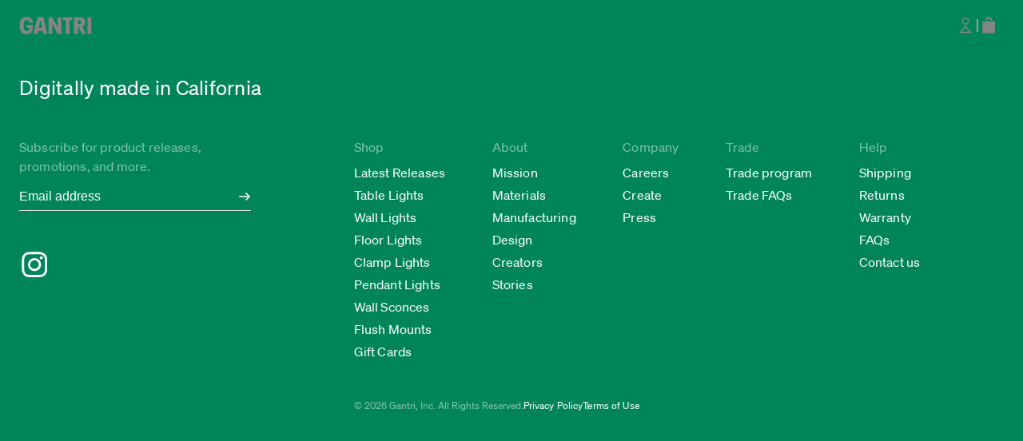

--- FILE ---
content_type: text/html; charset=utf-8
request_url: https://www.gantri.com/10108-sm-sand
body_size: 14179
content:
<!DOCTYPE html><html class="__variable_032087 __variable_ac078a __variable_407147 __variable_a16984 __variable_6fe93e __variable_d27816" lang="en"><head><meta charSet="utf-8"/><title>Artful lighting, digitally made | Gantri</title><meta name="robots" content="index,follow"/><meta name="description" content="Beautifully designed, sustainably made. Discover lighting by internationally renowned designers."/><meta name="twitter:card" content="summary_large_image"/><meta name="twitter:site" content="@gantri"/><meta name="twitter:creator" content="@gantri"/><meta property="fb:app_id" content="352853421582384"/><meta property="og:title" content="Artful lighting, digitally made | Gantri"/><meta property="og:description" content="Beautifully designed, sustainably made. Discover lighting by internationally renowned designers."/><meta property="og:url" content="https://gantri.com"/><meta property="og:type" content="website"/><meta property="og:image" content="https://gantri.com/logo-large.png"/><meta property="og:image:alt" content="Gantri logo"/><meta property="og:locale" content="en"/><meta property="og:site_name" content="Gantri"/><link rel="canonical" href="https://gantri.com"/><meta content="width=device-width, initial-scale=1.0, minimum-scale=0.5, maximum-scale=1.0" name="viewport"/><meta content="b13a53a25315297a8ec133ee13140a63" name="p:domain_verify"/><meta content="false" name="pinterest-rich-pin"/><meta name="next-head-count" content="20"/><link href="/favicon.png" rel="icon" type="image/x-icon"/><link href="https://gantri.com" rel="preconnect"/><meta charSet="utf-8"/><noscript><img alt="" height="1" src="https://ct.pinterest.com/v3/?tid=2612590457659&amp;noscript=1" style="display:none" width="1"/></noscript><script>
                (function(a,b,c,d,e,f,g){e['ire_o']=c;e[c]=e[c]||function(){(e[c].a=e[c].a||[]).push(arguments)};f=d.createElement(b);g=d.getElementsByTagName(b)[0];f.async=1;f.src=a;g.parentNode.insertBefore(f,g);})('https://utt.impactcdn.com/A4298895-c8c5-46d1-ab6c-bf8a10c2cfe61.js','script','ire',document,window); 
              </script><script id="thoughtmetricscript">
              !function(t,e,i){if(!t.thoughtmetric){t.thoughtmetricQueue=t.thoughtmetricQueue||[],t.thoughtmetric=t.thoughtmetric||function(){t.thoughtmetricQueue.push(arguments)};var u=e.createElement("script");u.async=!0,u.src="https://bsxghu.gantri.com/tmpixel.min.js";var h=e.getElementsByTagName("script")[0];h.parentNode.insertBefore(u,h)}}(window,document); thoughtmetric("init","ID-fdac54a6b82170d5"); thoughtmetric("proxy","bsxghu.gantri.com");
              </script><link rel="preload" href="/_next/static/media/739c2d8941231bb4-s.p.woff2" as="font" type="font/woff2" crossorigin="anonymous" data-next-font="size-adjust"/><link rel="preload" href="/_next/static/media/93fc037fd72d34ea-s.p.woff2" as="font" type="font/woff2" crossorigin="anonymous" data-next-font="size-adjust"/><link rel="preload" href="/_next/static/media/894dc67b18c8415c-s.p.woff2" as="font" type="font/woff2" crossorigin="anonymous" data-next-font="size-adjust"/><link rel="preload" href="/_next/static/media/85fd8113acc9388e-s.p.woff2" as="font" type="font/woff2" crossorigin="anonymous" data-next-font="size-adjust"/><link rel="preload" href="/_next/static/media/188a7649aae6192e-s.p.woff2" as="font" type="font/woff2" crossorigin="anonymous" data-next-font="size-adjust"/><script id="vwoCode" data-nscript="beforeInteractive">
                window._vwo_code || (function() {
                var account_id=946672,
                version=2.1,
                settings_tolerance=2000,
                hide_element='body',
                hide_element_style = 'opacity:0 !important;filter:alpha(opacity=0) !important;background:none !important;transition:none !important;',
                /* DO NOT EDIT BELOW THIS LINE */
                f=false,w=window,d=document,v=d.querySelector('#vwoCode'),cK='_vwo_'+account_id+'_settings',cc={};try{var c=JSON.parse(localStorage.getItem('_vwo_'+account_id+'_config'));cc=c&&typeof c==='object'?c:{}}catch(e){}var stT=cc.stT==='session'?w.sessionStorage:w.localStorage;code={nonce:v&&v.nonce,use_existing_jquery:function(){return typeof use_existing_jquery!=='undefined'?use_existing_jquery:undefined},library_tolerance:function(){return typeof library_tolerance!=='undefined'?library_tolerance:undefined},settings_tolerance:function(){return cc.sT||settings_tolerance},hide_element_style:function(){return'{'+(cc.hES||hide_element_style)+'}'},hide_element:function(){if(performance.getEntriesByName('first-contentful-paint')[0]){return''}return typeof cc.hE==='string'?cc.hE:hide_element},getVersion:function(){return version},finish:function(e){if(!f){f=true;var t=d.getElementById('_vis_opt_path_hides');if(t)t.parentNode.removeChild(t);if(e)(new Image).src='https://dev.visualwebsiteoptimizer.com/ee.gif?a='+account_id+e}},finished:function(){return f},addScript:function(e){var t=d.createElement('script');t.type='text/javascript';if(e.src){t.src=e.src}else{t.text=e.text}v&&t.setAttribute('nonce',v.nonce);d.getElementsByTagName('head')[0].appendChild(t)},load:function(e,t){var n=this.getSettings(),i=d.createElement('script'),r=this;t=t||{};if(n){i.textContent=n;d.getElementsByTagName('head')[0].appendChild(i);if(!w.VWO||VWO.caE){stT.removeItem(cK);r.load(e)}}else{var o=new XMLHttpRequest;o.open('GET',e,true);o.withCredentials=!t.dSC;o.responseType=t.responseType||'text';o.onload=function(){if(t.onloadCb){return t.onloadCb(o,e)}if(o.status===200||o.status===304){w._vwo_code.addScript({text:o.responseText})}else{w._vwo_code.finish('&e=loading_failure:'+e)}};o.onerror=function(){if(t.onerrorCb){return t.onerrorCb(e)}w._vwo_code.finish('&e=loading_failure:'+e)};o.send()}},getSettings:function(){try{var e=stT.getItem(cK);if(!e){return}e=JSON.parse(e);if(Date.now()>e.e){stT.removeItem(cK);return}return e.s}catch(e){return}},init:function(){if(d.URL.indexOf('__vwo_disable__')>-1)return;var e=this.settings_tolerance();w._vwo_settings_timer=setTimeout(function(){w._vwo_code.finish();stT.removeItem(cK)},e);var t;if(this.hide_element()!=='body'){t=d.createElement('style');var n=this.hide_element(),i=n?n+this.hide_element_style():'',r=d.getElementsByTagName('head')[0];t.setAttribute('id','_vis_opt_path_hides');v&&t.setAttribute('nonce',v.nonce);t.setAttribute('type','text/css');if(t.styleSheet)t.styleSheet.cssText=i;else t.appendChild(d.createTextNode(i));r.appendChild(t)}else{t=d.getElementsByTagName('head')[0];var i=d.createElement('div');i.style.cssText='z-index: 2147483647 !important;position: fixed !important;left: 0 !important;top: 0 !important;width: 100% !important;height: 100% !important;background: white !important;';i.setAttribute('id','_vis_opt_path_hides');i.classList.add('_vis_hide_layer');t.parentNode.insertBefore(i,t.nextSibling)}var o=window._vis_opt_url||d.URL,s='https://dev.visualwebsiteoptimizer.com/j.php?a='+account_id+'&u='+encodeURIComponent(o)+'&vn='+version;if(w.location.search.indexOf('_vwo_xhr')!==-1){this.addScript({src:s})}else{this.load(s+'&x=true')}}};w._vwo_code=code;code.init();})();(function(){var i=window;function t(){if(i._vwo_code){var e=t.hidingStyle=document.getElementById('_vis_opt_path_hides')||t.hidingStyle;if(!i._vwo_code.finished()&&!_vwo_code.libExecuted&&(!i.VWO||!VWO.dNR)){if(!document.getElementById('_vis_opt_path_hides')){document.getElementsByTagName('head')[0].appendChild(e)}requestAnimationFrame(t)}}}t()})();
              </script><script id="eventsInitializer" data-nscript="beforeInteractive">
                window.uetq = window.uetq || []; window.VWO = window.VWO || [];
                window.VWO.event = window.VWO.event || function (...args) { window.VWO.push(['event', ...args]);};
            </script><link rel="preload" href="/_next/static/css/59318bd45844afdc.css" as="style"/><link rel="stylesheet" href="/_next/static/css/59318bd45844afdc.css" data-n-g=""/><noscript data-n-css=""></noscript><script defer="" nomodule="" src="/_next/static/chunks/polyfills-42372ed130431b0a.js"></script><script src="/_next/static/chunks/webpack-47295ae5ee9d5929.js" defer=""></script><script src="/_next/static/chunks/framework-ffce28cea479a93e.js" defer=""></script><script src="/_next/static/chunks/main-c1e07b6011c6937d.js" defer=""></script><script src="/_next/static/chunks/pages/_app-4c9bba52dcd0eda9.js" defer=""></script><script src="/_next/static/chunks/2004-af63d5e3c6f74b31.js" defer=""></script><script src="/_next/static/chunks/6732-f68fac6170e39bca.js" defer=""></script><script src="/_next/static/chunks/7225-f95df8eb2c1fd3f4.js" defer=""></script><script src="/_next/static/chunks/pages/%5BdesignerProfileLink%5D-d375fde40fb63d17.js" defer=""></script><script src="/_next/static/Z-U96W9LOWSJRqzt8Gk6j/_buildManifest.js" defer=""></script><script src="/_next/static/Z-U96W9LOWSJRqzt8Gk6j/_ssgManifest.js" defer=""></script><style data-styled="" data-styled-version="5.3.11">*,*::before,*::after{margin:0;padding:0;box-sizing:inherit;outline:none;}/*!sc*/
html{font-size:62.5%;}/*!sc*/
:root{--blue-50:#F1F5FE;--blue-100:#ECF1FF;--blue-200:#BDCFFF;--blue-300:#7393E8;--blue-400:#335DC9;--blue-500:#151852;--blue-800:#243358;--blue-900:#222C47;--gold-100:#FCF3E6;--gold-200:#EAD0AF;--gold-300:#D5AF7B;--gold-400:#BF8E47;--gold-500:#946A18;--green-100:#DFFBEC;--green-200:#9FF4C7;--green-300:#00cc88;--green-400:#00855B;--green-500:#006646;--green-800:#0F4B38;--green-900:#28352F;--mono-050:#F8F8F8;--mono-100:#F0F0F0;--mono-200:#DFDFDF;--mono-300:#CECECE;--mono-400:#A1A1A1;--mono-500:#848484;--mono-600:#8F8C8B;--mono-700:#686868;--mono-800:#343434;--mono-900:#1C1C1C;--mono-black:#000000;--mono-white:#FFFFFF;--pink-300:#FFD8F4;--pink-400:#FFB1BA;--pink-500:#E00C7B;--red-100:#FFF0F1;--red-200:#FFCBD0;--red-300:#F47783;--red-400:#D43444;--red-500:#9A2924;--red-800:#5C242A;--red-900:#4A2226;--translucent-black-t1:#1C1C1CB2;--translucent-black-t2:#1C1C1C99;--translucent-cream:rgba(245,245,245,0.2);--translucent-white:rgba(255,255,255,0.7);--yellow-100:#FFFBF2;--yellow-200:#FFF5DB;--yellow-300:#FFECB4;--yellow-400:#FFC658;--yellow-500:#BD8C02;--yellow-800:#6A5F41;--yellow-900:#544C37;--product-blossompink:#cb8c7b;--product-canyon:#a12928;--product-carbon:#2e2f31;--product-cobalt:#003AA5;--product-coral:#dccfca;--product-fog:#7C878E;--product-forest:#3d4e4a;--product-gantri:#00855b;--product-glossysnowwhite:#fff;--product-hibiscus:#A50050;--product-meadow:#c4cdba;--product-midnight:#254167;--product-mist:#C1C6C8;--product-mustard:#D19000;--product-olive:#5E6738;--product-peach:#f3cfb3;--product-persimmon:#f27d3b;--product-poppy:#E10600;--product-sage:#6e9870;--product-sand:#dfd5be;--product-sedona:#89431f;--product-sky:#c6d1d5;--product-smoke:#83786F;--product-snow:#f1f1f1;--product-sproutgreen:#d1d53c;--product-stone:#e1dbd6;--product-sunrise:#f1bd56;--product-walnut:#63513D;--text-alert:#D43444;--text-alt:#FFFFFF;--text-link:#00855B;--text-success:#335DC9;--text-t1:#000000;--text-t2:#848484;--text-t3:#CECECE;--text-warning:#BF8E47;--surface-primary:#FFFFFF;--surface-primary-alt:#F8F8F8;--surface-secondary:#F0F0F0;--surface-tertiary:#DFDFDF;--surface-quaternary:#A1A1A1;--surface-warm-grey:#F5F3F1;--divider-alert:#D43444;--divider-t1:#DFDFDF;--divider-t2:#A1A1A1;--divider-t3:#1C1C1C;--divider-t4:#686868;--icon-alert:#D43444;--icon-alt:#FFFFFF;--icon-link:#00855B;--icon-success:#335DC9;--icon-t1:#848484;--icon-t2:#1C1C1C;--icon-t3:#CECECE;--icon-warning:#BF8E47;--icon-white:#FFFFFF;--spacing-half-x:4px;--spacing-10x:8rem;--spacing-11x:8.8rem;--spacing-12x:9.6rem;--spacing-13x:10.4rem;--spacing-14x:11.2rem;--spacing-15x:12rem;--spacing-16x:12.8rem;--spacing-17x:13.6rem;--spacing-18x:14.4rem;--spacing-19x:15.2rem;--spacing-20x:16rem;--spacing-24x:19.2rem;--spacing-2x:1.6rem;--spacing-3x:2.4rem;--spacing-4x:3.2rem;--spacing-5x:4rem;--spacing-6x:4.8rem;--spacing-7x:5.6rem;--spacing-8x:6.4rem;--spacing-9x:7.2rem;--spacing-x:0.8rem;--button-primary-background:#00855B;--button-primary-background-hover:#006646;--button-primary-background-active:#28352F;--button-primary-background-disabled:#F0F0F0;--button-primary-border:#00855B;--button-primary-border-hover:#0F4B38;--button-primary-border-active:#28352F;--button-primary-border-disabled:#F0F0F0;--button-primary-foreground:#FFFFFF;--button-primary-foreground-hover:#FFFFFF;--button-primary-foreground-active:#FFFFFF;--button-primary-foreground-disabled:#848484;--button-primary-processing-icon-color:#FFFFFF;--button-primary-processing-icon-color-opaque:rgba(255 255 255 / 20%);--button-secondary-background:transparent;--button-secondary-background-hover:#00855B;--button-secondary-background-active:#28352F;--button-secondary-background-disabled:transparent;--button-secondary-border:#00855B;--button-secondary-border-hover:#00855B;--button-secondary-border-active:#28352F;--button-secondary-border-disabled:#DFDFDF;--button-secondary-foreground:#00855B;--button-secondary-foreground-hover:#FFFFFF;--button-secondary-foreground-active:#FFFFFF;--button-secondary-foreground-disabled:#CECECE;--button-secondary-processing-icon-color:#00855B;--button-secondary-processing-icon-color-opaque:rgba(0 0 0 / 20%);--button-secondary-border-processing:#00855B;--button-tertiary-background:transparent;--button-tertiary-background-hover:#DFDFDF;--button-tertiary-background-active:#A1A1A1;--button-tertiary-background-disabled:transparent;--button-tertiary-border:#1C1C1C;--button-tertiary-border-active:#1C1C1C;--button-tertiary-border-disabled:#DFDFDF;--button-tertiary-foreground:#000000;--button-tertiary-foreground-hover:#000000;--button-tertiary-foreground-active:#000000;--button-tertiary-foreground-disabled:#CECECE;--button-tertiary-processing-icon-color:#00855B;--button-tertiary-processing-icon-color-opaque:rgba(0 0 0 / 20%);--button-tertiary-border-processing:#00855B;--button-ghost-background:transparent;--button-ghost-background-hover:#DFDFDF;--button-ghost-background-active:#A1A1A1;--button-ghost-background-disabled:transparent;--button-ghost-border:transparent;--button-ghost-border-hover:#DFDFDF;--button-ghost-border-active:#A1A1A1;--button-ghost-border-disabled:transparent;--button-ghost-foreground:#00855B;--button-ghost-foreground-hover:#00855B;--button-ghost-foreground-active:#00855B;--button-ghost-foreground-disabled:#CECECE;--button-ghost-processing-icon-color:#00855B;--button-ghost-processing-icon-color-opaque:rgba(0 0 0 / 20%);--button-primaryalert-background:#D43444;--button-primaryalert-background-hover:#9A2924;--button-primaryalert-background-active:#5C242A;--button-primaryalert-background-disabled:#FFF0F1;--button-primaryalert-border:#D43444;--button-primaryalert-border-hover:#9A2924;--button-primaryalert-border-active:#5C242A;--button-primaryalert-border-disabled:#FFF0F1;--button-primaryalert-foreground:#FFFFFF;--button-primaryalert-foreground-hover:#FFFFFF;--button-primaryalert-foreground-active:#FFFFFF;--button-primaryalert-foreground-disabled:#848484;--button-primaryalert-processing-icon-color:#FFFFFF;--button-primaryalert-processing-icon-color-opaque:rgba(255 255 255 / 20%);--button-primaryalert-border-processing:#D43444;--button-primarycontrast-background:#FFFFFF;--button-primarycontrast-background-hover:#DFDFDF;--button-primarycontrast-background-active:#686868;--button-primarycontrast-background-disabled:#A1A1A1;--button-primarycontrast-border:#FFFFFF;--button-primarycontrast-border-hover:#A1A1A1;--button-primarycontrast-border-active:#686868;--button-primarycontrast-border-disabled:#A1A1A1;--button-primarycontrast-foreground:#000000;--button-primarycontrast-foreground-hover:#000000;--button-primarycontrast-foreground-active:#000000;--button-primarycontrast-foreground-disabled:#848484;--button-primarycontrast-processing-icon-color:#00855B;--button-primarycontrast-processing-icon-color-opaque:rgba(0 0 0 / 20%);--button-secondarycontrast-background:transparent;--button-secondarycontrast-background-hover:#FFFFFF;--button-secondarycontrast-background-active:#A1A1A1;--button-secondarycontrast-background-disabled:transparent;--button-secondarycontrast-border:#FFFFFF;--button-secondarycontrast-border-hover:#FFFFFF;--button-secondarycontrast-border-active:#A1A1A1;--button-secondarycontrast-border-disabled:#DFDFDF;--button-secondarycontrast-foreground:#FFFFFF;--button-secondarycontrast-foreground-hover:#000000;--button-secondarycontrast-foreground-active:#000000;--button-secondarycontrast-foreground-disabled:#CECECE;--button-secondarycontrast-processing-icon-color:#FFFFFF;--button-secondarycontrast-processing-icon-color-opaque:rgba(255 255 255 / 20%);--button-secondarycontrast-border-processing:#DFDFDF;--button-ghostcontrast-background:#343434;--button-ghostcontrast-background-hover:#686868;--button-ghostcontrast-background-active:#343434;--button-ghostcontrast-background-disabled:transparent;--button-ghostcontrast-border:transparent;--button-ghostcontrast-border-hover:transparent;--button-ghostcontrast-border-active:transparent;--button-ghostcontrast-border-disabled:#DFDFDF;--button-ghostcontrast-foreground:#FFFFFF;--button-ghostcontrast-foreground-hover:#FFFFFF;--button-ghostcontrast-foreground-active:#FFFFFF;--button-ghostcontrast-foreground-disabled:#CECECE;--button-ghostcontrast-processing-icon-color:#FFFFFF;--button-ghostcontrast-processing-icon-color-opaque:rgba(255 255 255 / 20%);--breakpoint-sm:40.06em;--breakpoint-md:64em;--breakpoint-lg:75em;}/*!sc*/
body{font-family:var(--font-buch),'Helvetica',sans-serif;box-sizing:border-box;line-height:2.2rem;font-size:1.5rem;}/*!sc*/
*{font-family:var(--font-buch),'Helvetica',sans-serif;line-height:2.2rem;font-size:1.5rem;box-sizing:border-box;font-smoothing:antialiased;-moz-font-smoothing:antialiased;-webkit-font-smoothing:antialiased;-moz-osx-font-smoothing:grayscale;-webkit-tap-highlight-color:transparent;}/*!sc*/
strong{font-size:inherit;font-family:var(--font-extrafett),'Helvetica',sans-serif;}/*!sc*/
a,a:active,a:visited{-webkit-text-decoration:none;text-decoration:none;cursor:pointer;}/*!sc*/
a.affirm-modal-trigger:hover,a:active.affirm-modal-trigger:hover,a:visited.affirm-modal-trigger:hover{-webkit-text-decoration:underline;text-decoration:underline;}/*!sc*/
svg{overflow:visible;}/*!sc*/
#fb-root{z-index:999;display:block;}/*!sc*/
input:-webkit-autofill,select:-webkit-autofill,input:-webkit-autofill:hover,select:-webkit-autofill:hover,input:-webkit-autofill:focus,select:-webkit-autofill:focus,input:-webkit-autofill:active,select:-webkit-autofill:active{-webkit-box-shadow:0 0 0 30px white inset !important;}/*!sc*/
data-styled.g1[id="sc-global-gWmEJC1"]{content:"sc-global-gWmEJC1,"}/*!sc*/
.cDHPoL{width:2.4rem;height:2.4rem;cursor:pointer;position:relative;top:unset;bottom:unset;right:unset;left:unset;}/*!sc*/
@media (max-width:1024px){.cDHPoL{width:2.4rem;height:2.4rem;}}/*!sc*/
@media (max-width:720px){.cDHPoL{width:2.4rem;height:2.4rem;}}/*!sc*/
.drDoOL{width:9.1rem;height:2.2rem;cursor:pointer;position:relative;top:unset;bottom:unset;right:unset;left:unset;}/*!sc*/
@media (max-width:1024px){.drDoOL{width:9.1rem;height:2.2rem;}}/*!sc*/
@media (max-width:720px){.drDoOL{width:8rem;height:1.96rem;}}/*!sc*/
.kTlaZt{width:2.4rem;height:2.4rem;cursor:unset;position:relative;top:unset;bottom:unset;right:unset;left:unset;}/*!sc*/
@media (max-width:1024px){.kTlaZt{width:2.4rem;height:2.4rem;}}/*!sc*/
@media (max-width:720px){.kTlaZt{width:2.4rem;height:2.4rem;}}/*!sc*/
.dTAVTm{width:2.4rem;height:2.4rem;cursor:pointer;position:relative;top:-1px;bottom:unset;right:unset;left:unset;}/*!sc*/
@media (max-width:1024px){.dTAVTm{width:2.4rem;height:2.4rem;}}/*!sc*/
@media (max-width:720px){.dTAVTm{width:2.4rem;height:2.4rem;}}/*!sc*/
.laaBDB{width:1.6rem;height:1.6rem;cursor:unset;position:relative;top:unset;bottom:unset;right:unset;left:unset;}/*!sc*/
@media (max-width:1024px){.laaBDB{width:1.6rem;height:1.6rem;}}/*!sc*/
@media (max-width:720px){.laaBDB{width:1.6rem;height:1.6rem;}}/*!sc*/
.iKvhrl{width:4rem;height:4rem;cursor:unset;position:relative;top:unset;bottom:unset;right:unset;left:unset;}/*!sc*/
@media (max-width:1024px){.iKvhrl{width:4rem;height:4rem;}}/*!sc*/
@media (max-width:720px){.iKvhrl{width:4rem;height:4rem;}}/*!sc*/
data-styled.g5[id="StyledSvgIcon-sc-1jh49e-0"]{content:"cDHPoL,drDoOL,kTlaZt,dTAVTm,laaBDB,iKvhrl,"}/*!sc*/
.hIlYnH{position:relative;padding:unset;border-radius:unset;height:unset;max-width:unset;}/*!sc*/
@media (max-width:1024px){.hIlYnH{padding:unset;border-radius:unset;height:unset;max-width:unset;}}/*!sc*/
@media (max-width:720px){.hIlYnH{padding:unset;border-radius:unset;height:unset;max-width:unset;}}/*!sc*/
.bwijaP{position:relative;padding:unset;border-radius:unset;height:unset;max-width:var(--vw);}/*!sc*/
@media (max-width:1024px){.bwijaP{padding:unset;border-radius:unset;height:unset;max-width:var(--vw);}}/*!sc*/
@media (max-width:720px){.bwijaP{padding:unset;border-radius:unset;height:unset;max-width:var(--vw);}}/*!sc*/
.biXyNd{position:relative;width:100%;height:100%;max-width:var(--vw);}/*!sc*/
@media (max-width:1024px){.biXyNd{width:100%;height:100%;max-width:var(--vw);}}/*!sc*/
@media (max-width:720px){.biXyNd{width:100%;height:100%;max-width:var(--vw);}}/*!sc*/
.gxxnPt{position:relative;padding:unset;padding-top:4.8rem;border-radius:unset;height:unset;max-width:var(--vw);}/*!sc*/
@media (max-width:1024px){.gxxnPt{padding:unset;padding-top:3.2rem;border-radius:unset;height:unset;max-width:var(--vw);}}/*!sc*/
@media (max-width:720px){.gxxnPt{padding:unset;padding-top:3.2rem;border-radius:unset;height:unset;max-width:var(--vw);}}/*!sc*/
.VjvHj{position:relative;max-width:var(--vw);}/*!sc*/
@media (max-width:1024px){.VjvHj{min-width:50%;max-width:var(--vw);}}/*!sc*/
@media (max-width:720px){.VjvHj{min-width:50%;max-width:var(--vw);}}/*!sc*/
.eUUyPU{position:relative;padding:unset;border-radius:unset;height:unset;max-width:var(--vw);}/*!sc*/
@media (max-width:1024px){.eUUyPU{padding:unset;padding-top:3.2rem;border-radius:unset;height:unset;max-width:var(--vw);}}/*!sc*/
@media (max-width:720px){.eUUyPU{padding:unset;padding-top:3.2rem;border-radius:unset;height:unset;max-width:var(--vw);}}/*!sc*/
.mABSP{position:relative;padding-left:2.4rem;padding-right:2.4rem;padding-top:2.4rem;padding-bottom:2.4rem;max-width:var(--vw);}/*!sc*/
@media (max-width:1024px){.mABSP{padding-left:1.6rem;padding-right:1.6rem;padding-top:1.6rem;padding-bottom:1.6rem;max-width:var(--vw);}}/*!sc*/
@media (max-width:720px){.mABSP{padding-left:1.6rem;padding-right:1.6rem;padding-top:1.6rem;padding-bottom:1.6rem;max-width:var(--vw);}}/*!sc*/
data-styled.g6[id="StyledBoxContainer-sc-1k2wf0b-0"]{content:"hIlYnH,bwijaP,biXyNd,gxxnPt,VjvHj,eUUyPU,mABSP,"}/*!sc*/
.eaRCyX{color:#FFFFFF;cursor:unset;font-family:var(--font-buch),"Helvetica",sans-serif;font-size:2.5rem;line-height:115%;font-weight:400;-webkit-letter-spacing:0.25px;-moz-letter-spacing:0.25px;-ms-letter-spacing:0.25px;letter-spacing:0.25px;white-space:inherit;display:block;}/*!sc*/
@media (max-width:1024px){.eaRCyX{font-family:var(--font-buch),"Helvetica",sans-serif;font-size:2.2rem;line-height:2.64rem;font-weight:400;-webkit-letter-spacing:0.022rem;-moz-letter-spacing:0.022rem;-ms-letter-spacing:0.022rem;letter-spacing:0.022rem;white-space:inherit;display:block;}}/*!sc*/
@media (max-width:720px){.eaRCyX{font-family:var(--font-buch),"Helvetica",sans-serif;font-size:2rem;line-height:2.4rem;font-weight:400;-webkit-letter-spacing:0.02rem;-moz-letter-spacing:0.02rem;-ms-letter-spacing:0.02rem;letter-spacing:0.02rem;white-space:inherit;display:block;}}/*!sc*/
.eaRCyX a,.eaRCyX a:visited,.eaRCyX a:hover,.eaRCyX a:active{display:inline-block;font-size:inherit;line-height:inherit;color:#00855B;}/*!sc*/
.eaRCyX a:hover{-webkit-text-decoration:underline;text-decoration:underline;}/*!sc*/
.eaRCyX svg{position:relative;top:4px;}/*!sc*/
.kThXBX{color:rgba(255,255,255,0.5);cursor:unset;font-family:var(--font-buch),"Helvetica",sans-serif;font-size:1.6rem;line-height:150%;font-weight:400;-webkit-letter-spacing:0.16px;-moz-letter-spacing:0.16px;-ms-letter-spacing:0.16px;letter-spacing:0.16px;white-space:inherit;display:block;padding-bottom:0.8rem;}/*!sc*/
@media (max-width:1024px){.kThXBX{font-family:var(--font-buch),"Helvetica",sans-serif;font-size:1.5rem;line-height:1.8rem;font-weight:400;-webkit-letter-spacing:0.015rem;-moz-letter-spacing:0.015rem;-ms-letter-spacing:0.015rem;letter-spacing:0.015rem;white-space:inherit;display:block;padding-bottom:0.8rem;}}/*!sc*/
@media (max-width:720px){.kThXBX{font-family:var(--font-buch),"Helvetica",sans-serif;font-size:1.4rem;line-height:1.75rem;font-weight:400;-webkit-letter-spacing:0.014rem;-moz-letter-spacing:0.014rem;-ms-letter-spacing:0.014rem;letter-spacing:0.014rem;white-space:inherit;display:block;padding-bottom:0.8rem;}}/*!sc*/
.kThXBX a,.kThXBX a:visited,.kThXBX a:hover,.kThXBX a:active{display:inline-block;font-size:inherit;line-height:inherit;color:#00855B;}/*!sc*/
.kThXBX a:hover{-webkit-text-decoration:underline;text-decoration:underline;}/*!sc*/
.kThXBX svg{position:relative;top:4px;}/*!sc*/
.haBXOn{color:#FFFFFF;-webkit-text-decoration:none;text-decoration:none;cursor:unset;font-family:var(--font-buch),"Helvetica",sans-serif;font-size:1.6rem;line-height:2.4rem;font-weight:400;-webkit-letter-spacing:0.16px;-moz-letter-spacing:0.16px;-ms-letter-spacing:0.16px;letter-spacing:0.16px;white-space:inherit;display:undefined;}/*!sc*/
@media (max-width:1024px){.haBXOn{font-family:var(--font-buch),"Helvetica",sans-serif;font-size:1.5rem;line-height:1.85rem;font-weight:400;-webkit-letter-spacing:0.015rem;-moz-letter-spacing:0.015rem;-ms-letter-spacing:0.015rem;letter-spacing:0.015rem;white-space:inherit;display:undefined;}}/*!sc*/
@media (max-width:720px){.haBXOn{font-family:var(--font-buch),"Helvetica",sans-serif;font-size:1.4rem;line-height:1.75rem;font-weight:400;-webkit-letter-spacing:0.014rem;-moz-letter-spacing:0.014rem;-ms-letter-spacing:0.014rem;letter-spacing:0.014rem;white-space:inherit;display:undefined;}}/*!sc*/
.haBXOn a,.haBXOn a:visited,.haBXOn a:hover,.haBXOn a:active{display:inline-block;font-size:inherit;line-height:inherit;color:#00855B;}/*!sc*/
.haBXOn a:hover{-webkit-text-decoration:underline;text-decoration:underline;}/*!sc*/
.haBXOn svg{position:relative;top:4px;}/*!sc*/
.groSFB{color:rgba(255,255,255,0.5);cursor:unset;font-family:var(--font-buch),"Helvetica",sans-serif;font-size:1.2rem;line-height:1.5rem;font-weight:400;-webkit-letter-spacing:undefined;-moz-letter-spacing:undefined;-ms-letter-spacing:undefined;letter-spacing:undefined;white-space:inherit;display:block;}/*!sc*/
@media (max-width:1024px){.groSFB{font-family:var(--font-buch),"Helvetica",sans-serif;font-size:1.2rem;line-height:1.5rem;font-weight:400;-webkit-letter-spacing:undefined;-moz-letter-spacing:undefined;-ms-letter-spacing:undefined;letter-spacing:undefined;white-space:inherit;display:block;}}/*!sc*/
@media (max-width:720px){.groSFB{font-family:var(--font-buch),"Helvetica",sans-serif;font-size:1.2rem;line-height:1.5rem;font-weight:400;-webkit-letter-spacing:undefined;-moz-letter-spacing:undefined;-ms-letter-spacing:undefined;letter-spacing:undefined;white-space:inherit;display:block;}}/*!sc*/
.groSFB a,.groSFB a:visited,.groSFB a:hover,.groSFB a:active{display:inline-block;font-size:inherit;line-height:inherit;color:#00855B;}/*!sc*/
.groSFB a:hover{-webkit-text-decoration:underline;text-decoration:underline;}/*!sc*/
.groSFB svg{position:relative;top:4px;}/*!sc*/
.crbwyE{color:#FFFFFF;-webkit-text-decoration:underline;text-decoration:underline;cursor:unset;font-family:var(--font-buch),"Helvetica",sans-serif;font-size:1.2rem;line-height:1.5rem;font-weight:400;-webkit-letter-spacing:0.012rem;-moz-letter-spacing:0.012rem;-ms-letter-spacing:0.012rem;letter-spacing:0.012rem;white-space:inherit;display:undefined;}/*!sc*/
@media (max-width:1024px){.crbwyE{font-family:var(--font-buch),"Helvetica",sans-serif;font-size:1.2rem;line-height:1.5rem;font-weight:400;-webkit-letter-spacing:0.012rem;-moz-letter-spacing:0.012rem;-ms-letter-spacing:0.012rem;letter-spacing:0.012rem;white-space:inherit;display:undefined;}}/*!sc*/
@media (max-width:720px){.crbwyE{font-family:var(--font-buch),"Helvetica",sans-serif;font-size:1.2rem;line-height:1.5rem;font-weight:400;-webkit-letter-spacing:0.012rem;-moz-letter-spacing:0.012rem;-ms-letter-spacing:0.012rem;letter-spacing:0.012rem;white-space:inherit;display:undefined;}}/*!sc*/
.crbwyE a,.crbwyE a:visited,.crbwyE a:hover,.crbwyE a:active{display:inline-block;font-size:inherit;line-height:inherit;color:#00855B;}/*!sc*/
.crbwyE a:hover{-webkit-text-decoration:underline;text-decoration:underline;}/*!sc*/
.crbwyE svg{position:relative;top:4px;}/*!sc*/
data-styled.g11[id="StyledText-sc-uyk9pj-0"]{content:"eaRCyX,kThXBX,haBXOn,groSFB,crbwyE,"}/*!sc*/
.gEXKuG{display:grid;display:none;text-align:left;}/*!sc*/
@media (max-width:1024px){.gEXKuG{display:grid;text-align:left;}}/*!sc*/
@media (max-width:720px){.gEXKuG{display:grid;text-align:left;}}/*!sc*/
.jgftuH{display:grid;text-align:left;}/*!sc*/
@media (max-width:1024px){.jgftuH{text-align:left;}}/*!sc*/
@media (max-width:720px){.jgftuH{text-align:left;}}/*!sc*/
.iElchw{display:grid;display:grid;text-align:left;}/*!sc*/
@media (max-width:1024px){.iElchw{display:none;text-align:left;}}/*!sc*/
@media (max-width:720px){.iElchw{display:none;text-align:left;}}/*!sc*/
.liuPzi{display:grid;text-align:left;grid-column:span 12;}/*!sc*/
@media (max-width:1024px){.liuPzi{text-align:left;padding-bottom:3.2rem;grid-column:span 6;grid-row:1;}}/*!sc*/
@media (max-width:720px){.liuPzi{text-align:left;padding-bottom:3.2rem;grid-column:span 6;grid-row:1;}}/*!sc*/
.eGaBpU{display:grid;text-align:left;-webkit-align-content:start;-ms-flex-line-pack:start;align-content:start;grid-column:span 3;}/*!sc*/
@media (max-width:1024px){.eGaBpU{text-align:left;-webkit-align-content:start;-ms-flex-line-pack:start;align-content:start;grid-column:span 3;grid-row:2;}}/*!sc*/
@media (max-width:720px){.eGaBpU{text-align:left;-webkit-align-content:start;-ms-flex-line-pack:start;align-content:start;grid-column:span 6;grid-row:2;}}/*!sc*/
.gnndPE{display:grid;text-align:left;grid-column:5 / span 7;}/*!sc*/
@media (max-width:1024px){.gnndPE{text-align:left;padding-top:3.2rem;grid-column:1 / span 6;grid-row:3;}}/*!sc*/
@media (max-width:720px){.gnndPE{text-align:left;padding-top:3.2rem;grid-column:1 / span 6;grid-row:3;}}/*!sc*/
.gBnvJn{display:grid;text-align:left;grid-column:5 / span 7;}/*!sc*/
@media (max-width:1024px){.gBnvJn{text-align:left;grid-column:1 / span 7;grid-row:4;}}/*!sc*/
@media (max-width:720px){.gBnvJn{text-align:left;grid-column:1 / span 7;grid-row:4;}}/*!sc*/
data-styled.g21[id="StyledCell-sc-hxvxkk-0"]{content:"gEXKuG,jgftuH,iElchw,liuPzi,eGaBpU,gnndPE,gBnvJn,"}/*!sc*/
.xRuOJ{display:grid;position:relative;grid-auto-flow:row;grid-template-columns:1fr max-content 1fr;grid-column-gap:2rem;grid-row-gap:unset;-webkit-align-content:start;-ms-flex-line-pack:start;align-content:start;-webkit-box-pack:justify;-webkit-justify-content:space-between;-ms-flex-pack:justify;justify-content:space-between;-webkit-align-items:start;-webkit-box-align:start;-ms-flex-align:start;align-items:start;max-width:var(--vw);min-height:6.4rem;background-color:unset;width:100%;height:unset;padding:unset;padding-left:2.4rem;padding-right:2.4rem;}/*!sc*/
@media (max-width:1024px){.xRuOJ{grid-auto-flow:row;grid-template-columns:1fr max-content 1fr;grid-column-gap:2rem;grid-row-gap:unset;-webkit-align-content:start;-ms-flex-line-pack:start;align-content:start;-webkit-box-pack:justify;-webkit-justify-content:space-between;-ms-flex-pack:justify;justify-content:space-between;-webkit-align-items:start;-webkit-box-align:start;-ms-flex-align:start;align-items:start;max-width:var(--vw);min-height:6.4rem;background-color:unset;width:100%;height:unset;padding:unset;padding-left:1.6rem;padding-right:1.6rem;}}/*!sc*/
@media (max-width:720px){.xRuOJ{grid-auto-flow:row;grid-template-columns:1fr max-content 1fr;grid-column-gap:2rem;grid-row-gap:unset;-webkit-align-content:start;-ms-flex-line-pack:start;align-content:start;-webkit-box-pack:justify;-webkit-justify-content:space-between;-ms-flex-pack:justify;justify-content:space-between;-webkit-align-items:start;-webkit-box-align:start;-ms-flex-align:start;align-items:start;max-width:var(--vw);min-height:6.4rem;background-color:unset;width:100%;height:unset;padding:unset;padding-left:1.6rem;padding-right:1.6rem;}}/*!sc*/
.hqdtLs{display:grid;position:relative;grid-auto-flow:row;grid-template-columns:repeat(12,1fr);grid-column-gap:2.4rem;grid-row-gap:4.8rem;max-width:unset;background-color:unset;width:unset;height:unset;padding:unset;padding-left:2.4rem;padding-right:2.4rem;padding-top:9.6rem;padding-bottom:12.8rem;}/*!sc*/
@media (max-width:1024px){.hqdtLs{grid-auto-flow:row;grid-template-columns:repeat(6,1fr);grid-column-gap:1.6rem;grid-row-gap:3.2rem;max-width:unset;background-color:unset;width:unset;height:unset;padding:unset;padding-left:1.6rem;padding-right:1.6rem;padding-top:6.4rem;padding-bottom:6.4rem;}}/*!sc*/
@media (max-width:720px){.hqdtLs{grid-auto-flow:row;grid-template-columns:repeat(6,1fr);grid-column-gap:1.6rem;grid-row-gap:3.2rem;max-width:unset;background-color:unset;width:unset;height:unset;padding:unset;padding-left:1.6rem;padding-right:1.6rem;padding-top:6.4rem;padding-bottom:6.4rem;}}/*!sc*/
.kNGYMW{display:grid;position:relative;grid-auto-flow:row;grid-template-columns:unset;grid-column-gap:4px;grid-row-gap:4px;-webkit-align-content:start;-ms-flex-line-pack:start;align-content:start;-webkit-box-pack:unset;-webkit-justify-content:unset;-ms-flex-pack:unset;justify-content:unset;-webkit-align-items:center;-webkit-box-align:center;-ms-flex-align:center;align-items:center;background-color:unset;width:unset;height:unset;padding:unset;}/*!sc*/
@media (max-width:1024px){.kNGYMW{grid-auto-flow:row;grid-template-columns:unset;grid-column-gap:0.8rem;grid-row-gap:0.8rem;-webkit-align-content:start;-ms-flex-line-pack:start;align-content:start;-webkit-box-pack:unset;-webkit-justify-content:unset;-ms-flex-pack:unset;justify-content:unset;-webkit-align-items:center;-webkit-box-align:center;-ms-flex-align:center;align-items:center;background-color:unset;width:unset;height:unset;padding:unset;}}/*!sc*/
@media (max-width:720px){.kNGYMW{grid-auto-flow:row;grid-template-columns:unset;grid-column-gap:0.8rem;grid-row-gap:0.8rem;-webkit-align-content:start;-ms-flex-line-pack:start;align-content:start;-webkit-box-pack:unset;-webkit-justify-content:unset;-ms-flex-pack:unset;justify-content:unset;-webkit-align-items:center;-webkit-box-align:center;-ms-flex-align:center;align-items:center;background-color:unset;width:unset;height:unset;padding:unset;}}/*!sc*/
data-styled.g22[id="StyledGrid-sc-b5we8g-0"]{content:"xRuOJ,hqdtLs,kNGYMW,"}/*!sc*/
.rUebp{width:100%;display:-webkit-box;display:-webkit-flex;display:-ms-flexbox;display:flex;-webkit-flex-direction:column;-ms-flex-direction:column;flex-direction:column;gap:0.8rem;}/*!sc*/
@media (max-width:1024px){.rUebp{gap:0.8rem;}}/*!sc*/
@media (max-width:720px){.rUebp{gap:0.8rem;}}/*!sc*/
.rUebp svg{min-width:-webkit-min-content;min-width:-moz-min-content;min-width:min-content;}/*!sc*/
data-styled.g40[id="StyledParentContainer-sc-1dkzfjc-0"]{content:"rUebp,"}/*!sc*/
.etkPCx{display:-webkit-box;display:-webkit-flex;display:-ms-flexbox;display:flex;-webkit-align-items:center;-webkit-box-align:center;-ms-flex-align:center;align-items:center;-webkit-box-pack:center;-webkit-justify-content:center;-ms-flex-pack:center;justify-content:center;width:100%;position:relative;gap:0.6rem;height:3.6rem;border-bottom:1px solid #DFDFDF;position:relative;-webkit-transition:all 0.05s ease-in;transition:all 0.05s ease-in;}/*!sc*/
@media (max-width:1024px){.etkPCx{height:3.6rem;}}/*!sc*/
@media (max-width:720px){.etkPCx{height:3.6rem;}}/*!sc*/
.etkPCx:after{content:'';position:absolute;bottom:-3px;border-bottom:2px solid transparent;width:100%;-webkit-transition:all 0.05s ease-in;transition:all 0.05s ease-in;}/*!sc*/
.etkPCx:hover{border-bottom:1px solid #1C1C1C;}/*!sc*/
.etkPCx:hover:after{border-color:#DFDFDF;}/*!sc*/
.etkPCx:has(input:not(:placeholder-shown)){border-bottom:1px solid #1C1C1C;}/*!sc*/
.etkPCx:has(input:not(:placeholder-shown)) input{color:#000000;}/*!sc*/
.etkPCx:has(input:not(:placeholder-shown)) svg[fill],.etkPCx:has(input:not(:placeholder-shown)) path[fill]{fill:#000000;}/*!sc*/
.etkPCx:focus-within{border-bottom:1px solid #1C1C1C;}/*!sc*/
.etkPCx:focus-within:after{border-color:transparent;}/*!sc*/
.etkPCx input{color:#848484;}/*!sc*/
.etkPCx input:active,.etkPCx input:focus{color:#000000;}/*!sc*/
.etkPCx::-webkit-input-placeholder{color:#848484;}/*!sc*/
.etkPCx::-moz-placeholder{color:#848484;}/*!sc*/
.etkPCx:-ms-input-placeholder{color:#848484;}/*!sc*/
.etkPCx::placeholder{color:#848484;}/*!sc*/
.etkPCx svg{min-width:1.6rem;}/*!sc*/
.etkPCx > svg[fill],.etkPCx > svg path[fill]{fill:#848484;}/*!sc*/
.etkPCx:focus-within > svg[fill],.etkPCx:focus-within > svg path[fill]{fill:#000000;}/*!sc*/
data-styled.g41[id="StyledInputContainer-sc-1dkzfjc-1"]{content:"etkPCx,"}/*!sc*/
.ghqvOp{border:0;outline:none;width:100%;height:100%;background-color:transparent;box-sizing:border-box;color:#000000;}/*!sc*/
@media (max-width:1024px){.ghqvOp{font-size:1.5rem;-webkit-letter-spacing:0.015rem;-moz-letter-spacing:0.015rem;-ms-letter-spacing:0.015rem;letter-spacing:0.015rem;line-height:1.8rem;}}/*!sc*/
@media (max-width:720px){.ghqvOp{font-size:1.4rem;-webkit-letter-spacing:0.014rem;-moz-letter-spacing:0.014rem;-ms-letter-spacing:0.014rem;letter-spacing:0.014rem;line-height:1.75rem;}}/*!sc*/
data-styled.g42[id="StyledInput-sc-1dkzfjc-2"]{content:"ghqvOp,"}/*!sc*/
.kFjMRv{display:-webkit-box;display:-webkit-flex;display:-ms-flexbox;display:flex;width:100%;-webkit-flex-direction:row;-ms-flex-direction:row;flex-direction:row;-webkit-box-pack:center;-webkit-justify-content:center;-ms-flex-pack:center;justify-content:center;-webkit-align-items:unset;-webkit-box-align:unset;-ms-flex-align:unset;align-items:unset;height:unset;}/*!sc*/
@media (max-width:1024px){.kFjMRv{-webkit-flex-direction:row;-ms-flex-direction:row;flex-direction:row;-webkit-box-pack:center;-webkit-justify-content:center;-ms-flex-pack:center;justify-content:center;-webkit-align-items:unset;-webkit-box-align:unset;-ms-flex-align:unset;align-items:unset;height:unset;}}/*!sc*/
@media (max-width:720px){.kFjMRv{-webkit-flex-direction:row;-ms-flex-direction:row;flex-direction:row;-webkit-box-pack:center;-webkit-justify-content:center;-ms-flex-pack:center;justify-content:center;-webkit-align-items:unset;-webkit-box-align:unset;-ms-flex-align:unset;align-items:unset;height:unset;}}/*!sc*/
.gZobYB{display:-webkit-box;display:-webkit-flex;display:-ms-flexbox;display:flex;width:100%;-webkit-flex-direction:row;-ms-flex-direction:row;flex-direction:row;-webkit-box-pack:end;-webkit-justify-content:flex-end;-ms-flex-pack:end;justify-content:flex-end;-webkit-align-items:unset;-webkit-box-align:unset;-ms-flex-align:unset;align-items:unset;height:unset;-webkit-column-gap:2.4rem;column-gap:2.4rem;row-gap:2.4rem;}/*!sc*/
@media (max-width:1024px){.gZobYB{-webkit-flex-direction:row;-ms-flex-direction:row;flex-direction:row;-webkit-box-pack:end;-webkit-justify-content:flex-end;-ms-flex-pack:end;justify-content:flex-end;-webkit-align-items:unset;-webkit-box-align:unset;-ms-flex-align:unset;align-items:unset;height:unset;-webkit-column-gap:1.6rem;column-gap:1.6rem;row-gap:1.6rem;}}/*!sc*/
@media (max-width:720px){.gZobYB{-webkit-flex-direction:row;-ms-flex-direction:row;flex-direction:row;-webkit-box-pack:end;-webkit-justify-content:flex-end;-ms-flex-pack:end;justify-content:flex-end;-webkit-align-items:unset;-webkit-box-align:unset;-ms-flex-align:unset;align-items:unset;height:unset;-webkit-column-gap:1.6rem;column-gap:1.6rem;row-gap:1.6rem;}}/*!sc*/
.jWYdZt{display:-webkit-box;display:-webkit-flex;display:-ms-flexbox;display:flex;width:100%;-webkit-flex-direction:row;-ms-flex-direction:row;flex-direction:row;-webkit-box-pack:unset;-webkit-justify-content:unset;-ms-flex-pack:unset;justify-content:unset;-webkit-align-items:unset;-webkit-box-align:unset;-ms-flex-align:unset;align-items:unset;height:unset;-webkit-column-gap:2.4rem;column-gap:2.4rem;row-gap:2.4rem;}/*!sc*/
@media (max-width:1024px){.jWYdZt{-webkit-flex-direction:row;-ms-flex-direction:row;flex-direction:row;-webkit-box-pack:unset;-webkit-justify-content:unset;-ms-flex-pack:unset;justify-content:unset;-webkit-align-items:unset;-webkit-box-align:unset;-ms-flex-align:unset;align-items:unset;height:unset;-webkit-column-gap:1.2rem;column-gap:1.2rem;row-gap:1.2rem;}}/*!sc*/
@media (max-width:720px){.jWYdZt{-webkit-flex-direction:row;-ms-flex-direction:row;flex-direction:row;-webkit-box-pack:unset;-webkit-justify-content:unset;-ms-flex-pack:unset;justify-content:unset;-webkit-align-items:unset;-webkit-box-align:unset;-ms-flex-align:unset;align-items:unset;height:unset;-webkit-column-gap:1.2rem;column-gap:1.2rem;row-gap:1.2rem;}}/*!sc*/
.hNbxRT{display:-webkit-box;display:-webkit-flex;display:-ms-flexbox;display:flex;width:100%;-webkit-flex-direction:row;-ms-flex-direction:row;flex-direction:row;-webkit-box-pack:justify;-webkit-justify-content:space-between;-ms-flex-pack:justify;justify-content:space-between;-webkit-align-items:unset;-webkit-box-align:unset;-ms-flex-align:unset;align-items:unset;height:unset;}/*!sc*/
@media (max-width:1024px){.hNbxRT{-webkit-flex-direction:row;-ms-flex-direction:row;flex-direction:row;-webkit-box-pack:justify;-webkit-justify-content:space-between;-ms-flex-pack:justify;justify-content:space-between;-webkit-align-items:unset;-webkit-box-align:unset;-ms-flex-align:unset;align-items:unset;height:unset;-webkit-flex-wrap:wrap;-ms-flex-wrap:wrap;flex-wrap:wrap;row-gap:3.2rem;}}/*!sc*/
@media (max-width:720px){.hNbxRT{-webkit-flex-direction:row;-ms-flex-direction:row;flex-direction:row;-webkit-box-pack:justify;-webkit-justify-content:space-between;-ms-flex-pack:justify;justify-content:space-between;-webkit-align-items:unset;-webkit-box-align:unset;-ms-flex-align:unset;align-items:unset;height:unset;-webkit-flex-wrap:wrap;-ms-flex-wrap:wrap;flex-wrap:wrap;row-gap:3.2rem;}}/*!sc*/
.dNLCbo{display:-webkit-box;display:-webkit-flex;display:-ms-flexbox;display:flex;width:100%;-webkit-box-pack:unset;-webkit-justify-content:unset;-ms-flex-pack:unset;justify-content:unset;-webkit-align-items:center;-webkit-box-align:center;-ms-flex-align:center;align-items:center;height:unset;-webkit-column-gap:2.4rem;column-gap:2.4rem;row-gap:2.4rem;}/*!sc*/
@media (max-width:1024px){.dNLCbo{-webkit-flex-direction:column;-ms-flex-direction:column;flex-direction:column;-webkit-box-pack:unset;-webkit-justify-content:unset;-ms-flex-pack:unset;justify-content:unset;-webkit-align-items:flex-start;-webkit-box-align:flex-start;-ms-flex-align:flex-start;align-items:flex-start;height:unset;-webkit-column-gap:4px;column-gap:4px;row-gap:4px;}}/*!sc*/
@media (max-width:720px){.dNLCbo{-webkit-flex-direction:column;-ms-flex-direction:column;flex-direction:column;-webkit-box-pack:unset;-webkit-justify-content:unset;-ms-flex-pack:unset;justify-content:unset;-webkit-align-items:flex-start;-webkit-box-align:flex-start;-ms-flex-align:flex-start;align-items:flex-start;height:unset;-webkit-column-gap:4px;column-gap:4px;row-gap:4px;}}/*!sc*/
data-styled.g47[id="StyledFlexContainer-sc-17zjsog-0"]{content:"kFjMRv,gZobYB,jWYdZt,hNbxRT,dNLCbo,"}/*!sc*/
.oSkrR{position:relative;background-color:transparent;aspect-ratio:200/49;max-width:100%;}/*!sc*/
@media (max-width:1024px){.oSkrR{aspect-ratio:200/49;max-width:100%;}}/*!sc*/
@media (max-width:720px){.oSkrR{aspect-ratio:200/49;max-width:100%;}}/*!sc*/
.oSkrR:hover .StyledImageOverlay-sc-16hjxir-1{opacity:1;}/*!sc*/
data-styled.g55[id="StyledImageContainer-sc-16hjxir-2"]{content:"oSkrR,"}/*!sc*/
.eEtwtn{display:-webkit-box;display:-webkit-flex;display:-ms-flexbox;display:flex;-webkit-box-pack:center;-webkit-justify-content:center;-ms-flex-pack:center;justify-content:center;width:100%;position:relative;background-color:#00855B;border-top:none;border-bottom:none;}/*!sc*/
@media (max-width:1024px){.eEtwtn{background-color:#00855B;border-top:none;border-bottom:none;}}/*!sc*/
@media (max-width:720px){.eEtwtn{background-color:#00855B;border-top:none;border-bottom:none;}}/*!sc*/
.eEtwtn:before{content:'';position:absolute;width:var(--vw);top:0;bottom:0;background-color:#00855B;border-top:none;border-bottom:none;}/*!sc*/
@media (max-width:1024px){.eEtwtn:before{background-color:#00855B;border-top:none;border-bottom:none;}}/*!sc*/
@media (max-width:720px){.eEtwtn:before{background-color:#00855B;border-top:none;border-bottom:none;}}/*!sc*/
data-styled.g63[id="StyledContainer-sc-xq8yn5-0"]{content:"eEtwtn,"}/*!sc*/
.eTMUSX{max-width:192rem;width:100%;}/*!sc*/
data-styled.g64[id="StyledContent-sc-xq8yn5-1"]{content:"eTMUSX,"}/*!sc*/
*,*::before,*::after{margin:0;padding:0;box-sizing:inherit;outline:none;}/*!sc*/
html{font-size:62.5%;--vw:100vw;--vh:100vh;}/*!sc*/
@media (min-width:1920px){html{--vw:1920px;}}/*!sc*/
body{--font-buch:'__buch_032087','__buch_Fallback_032087';--font-halbfett:'__halbfett_ac078a','__halbfett_Fallback_ac078a';--font-extrafett:'__extrafett_407147','__extrafett_Fallback_407147';--font-kraftig:'__kraftig_a16984','__kraftig_Fallback_a16984';--font-dreiviertelfett:'__dreiviertelfett_6fe93e','__dreiviertelfett_Fallback_6fe93e';--font-roboto-regular:'__Roboto_Mono_d27816','__Roboto_Mono_Fallback_d27816';--font-roboto-medium:'__Roboto_Mono_d27816','__Roboto_Mono_Fallback_d27816';--font-roboto-bold:'__Roboto_Mono_d27816','__Roboto_Mono_Fallback_d27816';-webkit-text-size-adjust:100%;--vw-minus-10p:calc(var(--vw) * -0.1);--vw-minus-20p:calc(var(--vw) * -0.2);--vw-minus-25p:calc(var(--vw) * -0.25);--vw-minus-30p:calc(var(--vw) * -0.3);--vw-minus-40p:calc(var(--vw) * -0.4);--vw-minus-50p:calc(var(--vw) * -0.5);--vw-minus-60p:calc(var(--vw) * -0.6);--vw-minus-70p:calc(var(--vw) * -0.7);--vw-minus-75p:calc(var(--vw) * -0.75);--vw-minus-80p:calc(var(--vw) * -0.8);--vw-minus-90p:calc(var(--vw) * -0.9);--vw-minus-100p:calc(var(--vw) * -1);--vw-minus-110p:calc(var(--vw) * -1.1);--vw-minus-120p:calc(var(--vw) * -1.2);--vw-minus-130p:calc(var(--vw) * -1.3);--vw-minus-140p:calc(var(--vw) * -1.4);--vw-minus-150p:calc(var(--vw) * -1.5);--vw-minus-160p:calc(var(--vw) * -1.6);--vw-minus-170p:calc(var(--vw) * -1.7);--vw-minus-180p:calc(var(--vw) * -1.8);--vw-minus-190p:calc(var(--vw) * -1.9);--vw-minus-200p:calc(var(--vw) * -2);--vw-10p:calc(var(--vw) * 0.1);--vw-20p:calc(var(--vw) * 0.2);--vw-25p:calc(var(--vw) * 0.25);--vw-30p:calc(var(--vw) * 0.3);--vw-35p:calc(var(--vw) * 0.35);--vw-40p:calc(var(--vw) * 0.4);--vw-50p:calc(var(--vw) * 0.5);--vw-60p:calc(var(--vw) * 0.6);--vw-70p:calc(var(--vw) * 0.7);--vw-75p:calc(var(--vw) * 0.75);--vw-80p:calc(var(--vw) * 0.8);--vw-90p:calc(var(--vw) * 0.9);--vw-100p:calc(var(--vw) * 1);--vw-110p:calc(var(--vw) * 1.1);--vw-120p:calc(var(--vw) * 1.2);--vw-130p:calc(var(--vw) * 1.3);--vw-140p:calc(var(--vw) * 1.4);--vw-150p:calc(var(--vw) * 1.5);--vw-160p:calc(var(--vw) * 1.6);--vw-170p:calc(var(--vw) * 1.7);--vw-180p:calc(var(--vw) * 1.8);--vw-190p:calc(var(--vw) * 1.9);--vw-200p:calc(var(--vw) * 2);--sides-overflow-width-negative:calc(var(--sides-overflow-width) * -1);}/*!sc*/
body.modal-open{position:unset;overflow:hidden;}/*!sc*/
*{font-family:'Sohne Buch',"Helvetica",sans-serif;line-height:2.4rem;font-size:1.6rem;box-sizing:border-box;-webkit-font-smoothing:antialiased;-moz-font-smoothing:antialiased;font-smoothing:antialiased;-moz-osx-font-smoothing:grayscale;-webkit-tap-highlight-color:transparent;}/*!sc*/
a,a:active,a:visited{font-family:"Sohne Halbfett","Helvetica",sans-serif;-webkit-text-decoration:none;text-decoration:none;display:inherit;cursor:pointer;color:#00855B;}/*!sc*/
a.affirm-modal-trigger:hover,a:active.affirm-modal-trigger:hover,a:visited.affirm-modal-trigger:hover{-webkit-text-decoration:underline;text-decoration:underline;}/*!sc*/
svg{overflow:visible;}/*!sc*/
#fb-root{z-index:999;display:block;}/*!sc*/
input,select{background-color:transparent !important;}/*!sc*/
input:-webkit-autofill,select:-webkit-autofill,input:-webkit-autofill:hover,select:-webkit-autofill:hover,input:-webkit-autofill:focus,select:-webkit-autofill:focus,input:-webkit-autofill:active,select:-webkit-autofill:active{-webkit-box-shadow:0 0 0 30px white inset !important;}/*!sc*/
data-styled.g118[id="sc-global-eyIYHU1"]{content:"sc-global-eyIYHU1,"}/*!sc*/
.jmqXbd{display:grid;max-width:192rem;margin:0 auto;}/*!sc*/
data-styled.g124[id="sc-3a889e8c-0"]{content:"jmqXbd,"}/*!sc*/
.cePNKH{position:relative;z-index:1000011;}/*!sc*/
data-styled.g126[id="sc-3a889e8c-2"]{content:"cePNKH,"}/*!sc*/
.bCNRjS{position:relative;z-index:10;}/*!sc*/
data-styled.g127[id="sc-3a889e8c-3"]{content:"bCNRjS,"}/*!sc*/
.gnzbbv{position:relative;z-index:0;padding-top:unset;}/*!sc*/
data-styled.g128[id="sc-3a889e8c-4"]{content:"gnzbbv,"}/*!sc*/
.cBxVsP{display:inherit;position:relative;}/*!sc*/
data-styled.g129[id="sc-3a889e8c-5"]{content:"cBxVsP,"}/*!sc*/
.gHMMPV{width:100%;height:3px;position:absolute;top:1rem;z-index:100000;pointer-events:none;}/*!sc*/
data-styled.g130[id="sc-3a889e8c-6"]{content:"gHMMPV,"}/*!sc*/
.gCZBwh{display:-webkit-box;display:-webkit-flex;display:-ms-flexbox;display:flex;-webkit-align-items:center;-webkit-box-align:center;-ms-flex-align:center;align-items:center;-webkit-box-pack:center;-webkit-justify-content:center;-ms-flex-pack:center;justify-content:center;overflow:hidden;padding-left:1.2rem;padding-right:1.2rem;background-color:var(--green-400);position:absolute;inset:0;}/*!sc*/
data-styled.g131[id="sc-6841192c-0"]{content:"gCZBwh,"}/*!sc*/
.fVaUNB{overflow:hidden;}/*!sc*/
.fVaUNB a{max-width:-webkit-max-content;max-width:-moz-max-content;max-width:max-content;}/*!sc*/
data-styled.g162[id="sc-108f2e13-0"]{content:"fVaUNB,"}/*!sc*/
.UxFFr{display:-webkit-box;display:-webkit-flex;display:-ms-flexbox;display:flex;padding:0.2rem;-webkit-transition:0.15s ease-in;transition:0.15s ease-in;cursor:pointer;position:relative;}/*!sc*/
.UxFFr::after{content:'';position:absolute;bottom:-6px;left:50%;-webkit-transform:translateX(-50%);-ms-transform:translateX(-50%);transform:translateX(-50%);width:4px;height:4px;border-radius:50%;background-color:transparent;-webkit-transition:0.15s ease-in;transition:0.15s ease-in;}/*!sc*/
.kPHwYd{display:-webkit-box;display:-webkit-flex;display:-ms-flexbox;display:flex;padding:0;-webkit-transition:0.15s ease-in;transition:0.15s ease-in;cursor:pointer;position:relative;}/*!sc*/
.kPHwYd::after{content:'';position:absolute;bottom:-6px;left:50%;-webkit-transform:translateX(-50%);-ms-transform:translateX(-50%);transform:translateX(-50%);width:4px;height:4px;border-radius:50%;background-color:transparent;-webkit-transition:0.15s ease-in;transition:0.15s ease-in;}/*!sc*/
data-styled.g163[id="sc-108f2e13-1"]{content:"UxFFr,kPHwYd,"}/*!sc*/
.isqatH{display:-webkit-inline-box;display:-webkit-inline-flex;display:-ms-inline-flexbox;display:inline-flex;-webkit-align-items:center;-webkit-box-align:center;-ms-flex-align:center;align-items:center;height:6.4rem;}/*!sc*/
.isqatH:hover .sc-108f2e13-1:not([data-transparent="false"])::after{background-color:white;}/*!sc*/
.isqatH:hover .sc-108f2e13-1[data-transparent="false"]::after{background-color:#000000;}/*!sc*/
data-styled.g164[id="sc-108f2e13-2"]{content:"isqatH,"}/*!sc*/
.eMvSWO{-webkit-user-select:none;-moz-user-select:none;-ms-user-select:none;user-select:none;display:-webkit-box;display:-webkit-flex;display:-ms-flexbox;display:flex;-webkit-align-items:center;-webkit-box-align:center;-ms-flex-align:center;align-items:center;gap:0.4rem;padding:0.5rem 0.7rem 0.5rem 0.3rem;}/*!sc*/
data-styled.g168[id="sc-108f2e13-6"]{content:"eMvSWO,"}/*!sc*/
.cgNayU{z-index:999;}/*!sc*/
@media (max-width:1024px){.cgNayU{z-index:0;}}/*!sc*/
data-styled.g169[id="sc-108f2e13-7"]{content:"cgNayU,"}/*!sc*/
.bHyJfT{cursor:pointer;position:relative;}/*!sc*/
.bHyJfT:before{content:'';position:absolute;inset:-1.2rem;}/*!sc*/
.bHyJfT:hover .sc-108f2e13-1:not([data-transparent="false"])::after{background-color:white;}/*!sc*/
.bHyJfT:hover .sc-108f2e13-1[data-transparent="false"]::after{background-color:#000000;}/*!sc*/
.bHyJfT a{position:relative;}/*!sc*/
.bHyJfT a:before{content:'';position:absolute;width:6rem;height:4.5rem;top:-0.9rem;right:0;}/*!sc*/
@media (max-width:1024px){.bHyJfT{display:none;}}/*!sc*/
.gnWSAQ{cursor:pointer;position:relative;}/*!sc*/
.gnWSAQ:before{content:'';position:absolute;inset:-1.2rem;}/*!sc*/
.gnWSAQ:hover .sc-108f2e13-1:not([data-transparent="false"])::after{background-color:white;}/*!sc*/
.gnWSAQ:hover .sc-108f2e13-1[data-transparent="false"]::after{background-color:#000000;}/*!sc*/
.gnWSAQ a{position:relative;}/*!sc*/
.gnWSAQ a:before{content:'';position:absolute;width:6rem;height:4.5rem;top:-0.9rem;right:0;}/*!sc*/
@media (max-width:1024px){.gnWSAQ{display:unset;}}/*!sc*/
data-styled.g170[id="sc-108f2e13-8"]{content:"bHyJfT,gnWSAQ,"}/*!sc*/
.lcOLpn{position:relative;}/*!sc*/
.lcOLpn:after{content:'';height:1.6rem;border:1px solid #A1A1A1;top:2.4rem;position:absolute;}/*!sc*/
@media (max-width:1024px){.lcOLpn{display:none;}}/*!sc*/
data-styled.g171[id="sc-108f2e13-9"]{content:"lcOLpn,"}/*!sc*/
.gyrTYu{background-color:transparent;top:0;left:0;right:0;width:100%;z-index:1000;position:fixed;-webkit-transition:top 0.15s ease-out;transition:top 0.15s ease-out;}/*!sc*/
.gyrTYu.noShadow{box-shadow:unset;}/*!sc*/
data-styled.g178[id="sc-88661b3a-0"]{content:"gyrTYu,"}/*!sc*/
.hUxcXC{width:100%;margin:0 auto;}/*!sc*/
data-styled.g179[id="sc-88661b3a-1"]{content:"hUxcXC,"}/*!sc*/
.iSMJsM{display:-webkit-box;display:-webkit-flex;display:-ms-flexbox;display:flex;position:relative;gap:1.2rem;}/*!sc*/
.iSMJsM > a:first-child{position:relative;}/*!sc*/
.iSMJsM > a:first-child:after{content:'';position:absolute;background-color:#CECECE;right:-0.7rem;top:0.3rem;width:1px;height:1rem;}/*!sc*/
.iSMJsM a,.iSMJsM p{-webkit-text-decoration:none;text-decoration:none;}/*!sc*/
data-styled.g184[id="sc-252a73bc-0"]{content:"iSMJsM,"}/*!sc*/
.hGuTcB a:hover > p{-webkit-text-decoration:underline;text-decoration:underline;}/*!sc*/
data-styled.g185[id="sc-252a73bc-1"]{content:"hGuTcB,"}/*!sc*/
.cPQjBw [class*='StyledInputContainer']{border-color:#DFDFDF !important;}/*!sc*/
.cPQjBw input::-webkit-input-placeholder,.cPQjBw input{color:#FFFFFF !important;}/*!sc*/
.cPQjBw input::-moz-placeholder,.cPQjBw input{color:#FFFFFF !important;}/*!sc*/
.cPQjBw input:-ms-input-placeholder,.cPQjBw input{color:#FFFFFF !important;}/*!sc*/
.cPQjBw input::placeholder,.cPQjBw input{color:#FFFFFF !important;}/*!sc*/
.cPQjBw svg{cursor:pointer;fill:#FFFFFF !important;}/*!sc*/
.cPQjBw svg[aria-disabled='true']{pointer-events:none;}/*!sc*/
data-styled.g186[id="sc-252a73bc-2"]{content:"cPQjBw,"}/*!sc*/
</style></head><body><div id="__next"><div class="sc-3a889e8c-0 jmqXbd"><div class="sc-3a889e8c-2 cePNKH"><div style="height:0"><div class="sc-6841192c-0 gCZBwh"><div style="flex:1"></div></div></div></div><div class="sc-3a889e8c-3 bCNRjS"><div style="position:relative"><header class="sc-88661b3a-0 gyrTYu"><header id="shop-header" class="sc-88661b3a-1 hUxcXC"><div style="background:transparent;position:relative;z-index:101" class="sc-108f2e13-0 fVaUNB"><div direction="row" height="unset" class="StyledBoxContainer-sc-1k2wf0b-0 hIlYnH StyledFlexContainer-sc-17zjsog-0 kFjMRv"><div height="unset" width="100%" class="StyledGrid-sc-b5we8g-0 xRuOJ"><div class="StyledCell-sc-hxvxkk-0 gEXKuG"><div class="sc-108f2e13-2 isqatH"><svg width="1em" height="1em" xmlns="http://www.w3.org/2000/svg" fill="#848484" viewBox="0 0 24 24" role="img" cursor="pointer" opacity="1" aria-hidden="false" aria-label="ui-control:lines_three_24" class="StyledSvgIcon-sc-1jh49e-0 cDHPoL"><path d="M20.75 6.75H3.25v-1.5h17.5v1.5zm0 6H3.25v-1.5h17.5v1.5zm-17.5 6h17.5v-1.5H3.25v1.5z"></path></svg></div></div><div class="StyledCell-sc-hxvxkk-0 jgftuH"><div style="width:max-content;z-index:1001" class="sc-108f2e13-2 isqatH"><a href="/"><svg data-name="Layer 1" xmlns="http://www.w3.org/2000/svg" viewBox="0 0 1025.43 251.73" fill="#848484" width="1em" height="1em" role="img" cursor="pointer" opacity="1" aria-hidden="false" aria-label="logos:logo_gantri" class="StyledSvgIcon-sc-1jh49e-0 drDoOL sc-108f2e13-7 cgNayU"><path d="M189.99 116.32v18.41c0 30.7-3.08 50.49-10.92 68.22-14.67 32.4-40.59 48.78-80.84 48.78-43.32 0-72.66-19.79-87.67-53.56C3.07 181.46 0 162.71 0 125.86s3.07-55.59 10.56-72.3C25.56 19.79 54.91 0 98.56 0c26.26 0 48.09 7.85 63.78 22.17 16.37 15 24.9 35.82 25.93 64.47h-55.93c-1-15.35-4.43-23.87-10.58-29.68-5.79-5.11-14-7.84-24.55-7.84-16 0-26.95 6.48-33.08 20.46-4.45 10.24-5.81 20.81-5.81 56.28s1.36 46.05 5.81 56.28c6.48 14.33 18.42 20.47 35.46 20.47 16 0 26.62-6.14 32.06-18.08 2.4-5.8 3.41-10.91 3.76-26.94H97.55v-41.27ZM329.43 203.63h-66.68l-9.9 42.64h-56.58L253.83 5.46h84.94l57.17 240.81h-56.62Zm-9.9-43.66-23.1-112.22h-.69l-23.1 112.22ZM412.96 5.46h53.21l75.38 141.21V5.46h53.55v240.81h-52.83l-75.76-142.58v142.58h-53.55ZM658.39 52.87H617.8V5.46h136.47v47.41h-40.62v193.4h-55.26ZM839.63 144.62h-7.5v101.65h-55.26V5.46h88.69c33.42 0 53.89 10.23 63.78 31.38 4.08 9.21 5.79 19.78 5.79 38.2 0 18.08-1.71 29-5.79 38.2q-9.21 22.51-33.77 28.65l54.57 104.38h-59.69Zm-7.5-38.54h17.06c13.63 0 22.5-3.41 26.26-11.26 2-4.09 2.72-8.18 2.72-18.42 0-9.89-.67-13.63-2.72-17.73-4.1-8.19-13-10.57-26.26-10.57h-17.06ZM970.17 5.46h55.26v240.81h-55.26Z"></path></svg></a></div></div><div class="StyledCell-sc-hxvxkk-0 iElchw"></div><div direction="row" height="unset" class="StyledBoxContainer-sc-1k2wf0b-0 bwijaP StyledFlexContainer-sc-17zjsog-0 gZobYB"><div class="sc-108f2e13-8 bHyJfT"><div class="sc-108f2e13-2 isqatH"><div data-transparent="true" class="sc-108f2e13-1 UxFFr"><svg width="1em" height="1em" viewBox="0 0 24 24" fill="none" xmlns="http://www.w3.org/2000/svg" role="img" cursor="unset" opacity="1" aria-hidden="false" aria-label="people:person_outline_24" class="StyledSvgIcon-sc-1jh49e-0 kTlaZt"><path d="M18.454 20.583H5.546L12 12.838l6.454 7.745Z" stroke="#848484" stroke-width="1.5"></path><circle cx="12" cy="6.35" r="3.6" stroke="#848484" stroke-width="1.5"></circle></svg></div></div></div><div class="sc-108f2e13-9 lcOLpn"></div><div class="sc-108f2e13-8 gnWSAQ"><div class="sc-108f2e13-2 isqatH"><a href="/cart"><div data-transparent="true" class="sc-108f2e13-1 kPHwYd"><div class="sc-108f2e13-6 eMvSWO"><svg width="1em" height="1em" xmlns="http://www.w3.org/2000/svg" fill="#848484" viewBox="0 0 16 16" role="img" cursor="pointer" opacity="1" aria-hidden="false" aria-label="payment:shopping_bag" top="-1px" class="StyledSvgIcon-sc-1jh49e-0 dTAVTm"><path d="M6.75 4a1.25 1.25 0 1 1 2.5 0h1.5a2.75 2.75 0 0 0-5.5 0h1.5zm6.55 1H2.8v10h10.5V5z"></path></svg></div></div></a></div></div></div><div style="inset:0;pointer-events:none;position:absolute"></div></div></div></div></header></header></div></div><div class="sc-3a889e8c-4 gnzbbv"><div class="sc-3a889e8c-6 gHMMPV"></div><div class="sc-3a889e8c-5 cBxVsP"></div><div class="StyledContainer-sc-xq8yn5-0 eEtwtn"><div class="StyledContent-sc-xq8yn5-1 eTMUSX"><div height="unset" width="unset" class="StyledGrid-sc-b5we8g-0 hqdtLs"><div width="[object Object]" class="StyledCell-sc-hxvxkk-0 liuPzi"><label class="StyledText-sc-uyk9pj-0 eaRCyX" color="alt" display="block">Digitally made in California</label></div><div width="[object Object]" class="StyledCell-sc-hxvxkk-0 eGaBpU sc-252a73bc-2 cPQjBw"><p class="StyledText-sc-uyk9pj-0 kThXBX" color="rgba(255, 255, 255, 0.5)" display="block">Subscribe for product releases, promotions, and more.</p><div class="StyledParentContainer-sc-1dkzfjc-0 rUebp"><div><div class="StyledInputContainer-sc-1dkzfjc-1 etkPCx"><div height="100%" width="100%" class="StyledBoxContainer-sc-1k2wf0b-0 biXyNd"><input class="StyledInput-sc-1dkzfjc-2 ghqvOp" placeholder="Email address" type="email" value=""/></div><svg width="1em" height="1em" xmlns="http://www.w3.org/2000/svg" fill="#848484" viewBox="0 0 16 16" role="img" cursor="unset" opacity="1" aria-hidden="false" aria-label="arrows:arrow_right" aria-disabled="true" class="StyledSvgIcon-sc-1jh49e-0 laaBDB"><path d="M10 13.06 15.06 8 10 2.94 8.94 4l3.25 3.25H1.25v1.5h10.94L8.94 12 10 13.06z"></path></svg></div></div></div><div direction="row" height="unset" class="StyledBoxContainer-sc-1k2wf0b-0 gxxnPt StyledFlexContainer-sc-17zjsog-0 jWYdZt"><a href="http://www.instagram.com/gantri" rel="noreferrer" target="_blank"><svg width="1em" height="1em" xmlns="http://www.w3.org/2000/svg" fill="#FFFFFF" viewBox="0 0 24 24" role="img" cursor="unset" opacity="1" aria-hidden="false" aria-label="logos:logo_instagram" class="StyledSvgIcon-sc-1jh49e-0 iKvhrl"><path fill-rule="evenodd" clip-rule="evenodd" d="M16.634 7.567a1.147 1.147 0 0 1-1.057-.704 1.137 1.137 0 0 1 .833-1.554 1.148 1.148 0 0 1 1.175.485 1.137 1.137 0 0 1-.142 1.44 1.146 1.146 0 0 1-.81.333zm-5.1 7.097a3.2 3.2 0 0 1-2.036-.701 3.173 3.173 0 0 1-.832-3.954 3.19 3.19 0 0 1 1.58-1.456 3.204 3.204 0 0 1 3.891 1.137 3.175 3.175 0 0 1-.363 4.024 3.174 3.174 0 0 1-2.24.95zm0-8.047a4.93 4.93 0 0 0-3.127 1.104 4.887 4.887 0 0 0-1.233 6.1 4.913 4.913 0 0 0 2.453 2.224 4.935 4.935 0 0 0 3.313.166 4.918 4.918 0 0 0 2.665-1.966 4.888 4.888 0 0 0-.611-6.193 4.909 4.909 0 0 0-3.46-1.435zm0-4.617c-2.584 0-2.86 0-3.919.057a6.818 6.818 0 0 0-2.316.437 4.835 4.835 0 0 0-2.794 2.783 6.838 6.838 0 0 0-.438 2.309C2 8.593 2 8.916 2 11.5s0 2.907.057 3.914c.012.789.16 1.57.439 2.309a4.806 4.806 0 0 0 2.783 2.774 6.81 6.81 0 0 0 2.308.436C8.673 21 8.95 21 11.533 21c2.584 0 2.918 0 3.919-.057a6.82 6.82 0 0 0 2.316-.437 4.826 4.826 0 0 0 2.784-2.774c.277-.74.428-1.52.448-2.308V7.596a7.095 7.095 0 0 0-.448-2.309 4.806 4.806 0 0 0-2.784-2.774 6.819 6.819 0 0 0-2.316-.437C14.46 2 14.136 2 11.533 2zm0 1.71c2.545 0 2.86 0 3.813.057a5.317 5.317 0 0 1 1.763.323 3.186 3.186 0 0 1 1.821 1.805 5.34 5.34 0 0 1 .363 1.805c0 .997.066 1.301.066 3.8 0 2.498 0 2.85-.066 3.8a5.123 5.123 0 0 1-.325 1.767 3.126 3.126 0 0 1-1.81 1.805 5.319 5.319 0 0 1-1.765.323c-1.01 0-1.306.057-3.813.057s-2.86 0-3.813-.057a5.306 5.306 0 0 1-1.85-.285 3.138 3.138 0 0 1-1.811-1.805 5.076 5.076 0 0 1-.324-1.805c0-.998-.057-1.302-.057-3.8 0-2.498 0-2.85.057-3.8a5.076 5.076 0 0 1 .324-1.805A3.124 3.124 0 0 1 5.918 4.09a5.308 5.308 0 0 1 1.802-.323c1.01 0 1.306-.057 3.813-.057z"></path></svg></a></div></div><div width="[object Object]" class="StyledCell-sc-hxvxkk-0 gnndPE"><div direction="row" height="unset" wrap="[object Object]" class="StyledBoxContainer-sc-1k2wf0b-0 bwijaP StyledFlexContainer-sc-17zjsog-0 hNbxRT"><div class="StyledBoxContainer-sc-1k2wf0b-0 VjvHj sc-252a73bc-1 hGuTcB"><h2 class="StyledText-sc-uyk9pj-0 kThXBX" color="rgba(255, 255, 255, 0.5)" display="block">Shop</h2><div height="unset" width="unset" class="StyledGrid-sc-b5we8g-0 kNGYMW"><a href="/shop/new-arrivals"><p class="StyledText-sc-uyk9pj-0 haBXOn" color="alt">Latest Releases</p></a><a href="/shop/table-lights"><p class="StyledText-sc-uyk9pj-0 haBXOn" color="alt">Table Lights</p></a><a href="/shop/wall-lights"><p class="StyledText-sc-uyk9pj-0 haBXOn" color="alt">Wall Lights</p></a><a href="/shop/floor-lights"><p class="StyledText-sc-uyk9pj-0 haBXOn" color="alt">Floor Lights</p></a><a href="/shop/clamp-lights"><p class="StyledText-sc-uyk9pj-0 haBXOn" color="alt">Clamp Lights</p></a><a href="/shop/pendant-lights"><p class="StyledText-sc-uyk9pj-0 haBXOn" color="alt">Pendant Lights</p></a><a href="/shop/wall-sconce-lights"><p class="StyledText-sc-uyk9pj-0 haBXOn" color="alt">Wall Sconces</p></a><a href="/shop/flush-mount-lights"><p class="StyledText-sc-uyk9pj-0 haBXOn" color="alt">Flush Mounts</p></a><a href="/gift-cards"><p class="StyledText-sc-uyk9pj-0 haBXOn" color="alt">Gift Cards</p></a></div></div><div class="StyledBoxContainer-sc-1k2wf0b-0 VjvHj sc-252a73bc-1 hGuTcB"><h2 class="StyledText-sc-uyk9pj-0 kThXBX" color="rgba(255, 255, 255, 0.5)" display="block">About</h2><div height="unset" width="unset" class="StyledGrid-sc-b5we8g-0 kNGYMW"><a href="/about"><p class="StyledText-sc-uyk9pj-0 haBXOn" color="alt">Mission</p></a><a href="/materials"><p class="StyledText-sc-uyk9pj-0 haBXOn" color="alt">Materials</p></a><a href="/process"><p class="StyledText-sc-uyk9pj-0 haBXOn" color="alt">Manufacturing</p></a><a href="/design"><p class="StyledText-sc-uyk9pj-0 haBXOn" color="alt">Design</p></a><a href="/creators"><p class="StyledText-sc-uyk9pj-0 haBXOn" color="alt">Creators</p></a><a href="/stories"><p class="StyledText-sc-uyk9pj-0 haBXOn" color="alt">Stories</p></a></div></div><div class="StyledBoxContainer-sc-1k2wf0b-0 VjvHj sc-252a73bc-1 hGuTcB"><h2 class="StyledText-sc-uyk9pj-0 kThXBX" color="rgba(255, 255, 255, 0.5)" display="block">Company</h2><div height="unset" width="unset" class="StyledGrid-sc-b5we8g-0 kNGYMW"><a href="/careers"><p class="StyledText-sc-uyk9pj-0 haBXOn" color="alt">Careers</p></a><a href="/made"><p class="StyledText-sc-uyk9pj-0 haBXOn" color="alt">Create</p></a><a href="/press"><p class="StyledText-sc-uyk9pj-0 haBXOn" color="alt">Press</p></a></div></div><div class="StyledBoxContainer-sc-1k2wf0b-0 VjvHj sc-252a73bc-1 hGuTcB"><h2 class="StyledText-sc-uyk9pj-0 kThXBX" color="rgba(255, 255, 255, 0.5)" display="block">Trade</h2><div height="unset" width="unset" class="StyledGrid-sc-b5we8g-0 kNGYMW"><a href="/trade"><p class="StyledText-sc-uyk9pj-0 haBXOn" color="alt">Trade program</p></a><a href="/trade/faqs"><p class="StyledText-sc-uyk9pj-0 haBXOn" color="alt">Trade FAQs</p></a></div></div><div class="StyledBoxContainer-sc-1k2wf0b-0 VjvHj sc-252a73bc-1 hGuTcB"><h2 class="StyledText-sc-uyk9pj-0 kThXBX" color="rgba(255, 255, 255, 0.5)" display="block">Help</h2><div height="unset" width="unset" class="StyledGrid-sc-b5we8g-0 kNGYMW"><a target="_blank" href="https://support.gantri.com/hc/en-us/sections/360007871571-Orders-Shipping"><p class="StyledText-sc-uyk9pj-0 haBXOn" color="alt">Shipping</p></a><a target="_blank" href="https://support.gantri.com/hc/en-us/sections/115000094831-Returns-Exchanges"><p class="StyledText-sc-uyk9pj-0 haBXOn" color="alt">Returns</p></a><a target="_blank" href="https://support.gantri.com/hc/en-us/articles/360040621592-What-s-the-warranty-on-Gantri-products-"><p class="StyledText-sc-uyk9pj-0 haBXOn" color="alt">Warranty</p></a><a target="_blank" href="https://support.gantri.com/"><p class="StyledText-sc-uyk9pj-0 haBXOn" color="alt">FAQs</p></a><a target="_blank" href="mailto:support@gantri.com"><p class="StyledText-sc-uyk9pj-0 haBXOn" color="alt">Contact us</p></a></div></div></div></div><div width="[object Object]" class="StyledCell-sc-hxvxkk-0 gBnvJn"><div direction="[object Object]" height="unset" class="StyledBoxContainer-sc-1k2wf0b-0 eUUyPU StyledFlexContainer-sc-17zjsog-0 dNLCbo"><p class="StyledText-sc-uyk9pj-0 groSFB" color="rgba(255, 255, 255, 0.5)" display="block">© 2026 Gantri, Inc. All Rights Reserved.</p><div class="sc-252a73bc-0 iSMJsM"><a href="/legal/privacy"><p class="StyledText-sc-uyk9pj-0 crbwyE" color="alt">Privacy Policy</p></a><a href="/legal/terms"><p class="StyledText-sc-uyk9pj-0 crbwyE" color="alt">Terms of Use</p></a></div></div></div></div><div class="StyledBoxContainer-sc-1k2wf0b-0 mABSP"><div class="StyledImageContainer-sc-16hjxir-2 oSkrR" data-load-error="false" data-loaded="false" data-testid="image-container"></div></div></div></div></div></div></div><script id="__NEXT_DATA__" type="application/json">{"props":{"pageProps":{},"__N_SSG":true},"page":"/[designerProfileLink]","query":{},"buildId":"Z-U96W9LOWSJRqzt8Gk6j","isFallback":true,"gsp":true,"appGip":true,"scriptLoader":[]}</script></body></html>

--- FILE ---
content_type: application/javascript; charset=utf-8
request_url: https://www.gantri.com/_next/static/Z-U96W9LOWSJRqzt8Gk6j/_buildManifest.js
body_size: 2389
content:
self.__BUILD_MANIFEST=function(s,a,e,c,t,i,n,o,d,r,u,g,f,p,k,b,l,h,j,y,v,m,w,_,I,P,L,B){return{__rewrites:{afterFiles:[],beforeFiles:[{has:[{type:o,key:"o",value:k},{type:o,key:"p",value:l},{type:o,key:"r",value:"(?<region>[a-z]{2})"}],source:h,destination:u},{has:[{type:o,key:"o",value:k},{type:o,key:"p",value:l}],source:h,destination:u},{has:u,source:j,destination:j}],fallback:[]},"/":[e,s,a,c,"static/chunks/pages/index-b167206f3de29a1c.js"],"/404":["static/chunks/pages/404-529a414be589e0c0.js"],"/_error":["static/chunks/pages/_error-d92a853167388194.js"],"/about":[e,t,s,a,c,"static/chunks/pages/about-3ab729f026826b73.js"],"/account":[i,n,"static/chunks/pages/account-3b9751f77029abd2.js"],"/account/addresses":[i,n,"static/chunks/pages/account/addresses-80007a657c4f5bc4.js"],"/account/orders":[i,n,"static/chunks/pages/account/orders-51247283e49b41ec.js"],"/account/orders/[id]":["static/chunks/pages/account/orders/[id]-01eb697781ee9d91.js"],"/account/payments":[i,n,"static/chunks/pages/account/payments-515b065eab461405.js"],"/account/payouts/[id]":["static/chunks/pages/account/payouts/[id]-8ad4f02829eccc3e.js"],"/account/reviews":[i,n,"static/chunks/pages/account/reviews-31aa38a6defc0576.js"],"/account/settings":[i,n,"static/chunks/pages/account/settings-7a2f17c3bb0fb698.js"],"/account/wishlist":["static/chunks/pages/account/wishlist-84137327c549a984.js"],"/affiliates":["static/chunks/pages/affiliates-cd73052305e03fe0.js"],"/ar":["static/chunks/pages/ar-e0bdf0c82a93e28a.js"],"/ar/not-supported":["static/chunks/pages/ar/not-supported-38de5f7a6d326196.js"],"/ar/unavailable":["static/chunks/pages/ar/unavailable-e1ab054f4b387978.js"],"/blog":["static/chunks/pages/blog-37fcd6d9bc3d10bb.js"],"/blog/[slug]":["static/chunks/pages/blog/[slug]-167bbd1e63429754.js"],"/bulb-change":["static/chunks/pages/bulb-change-903ee8eb65190bc9.js"],"/careers":["static/chunks/pages/careers-527ca32b39dfa1ef.js"],"/checkout":[i,"static/chunks/pages/checkout-c7990534d12aae9e.js"],"/creators":["static/chunks/pages/creators-b7aa5a4949705b06.js"],"/csat-survey/[id]":[y,v,"static/chunks/pages/csat-survey/[id]-04872ce0bcb78f0a.js"],"/design":["static/chunks/pages/design-2168341f483e3a5c.js"],"/designers":["static/chunks/pages/designers-517b0d48f8e53df7.js"],"/factory":["static/chunks/pages/factory-0bd91efc65609068.js"],"/gift-cards":["static/chunks/pages/gift-cards-fc56e7a2b0307e89.js"],"/inspiration":["static/chunks/pages/inspiration-f0a425f5146d336c.js"],"/join-organization":[g,"static/chunks/pages/join-organization-c6c78bf68fdcf888.js"],"/landing/by-price":[e,s,a,c,d,"static/chunks/pages/landing/by-price-53fc7bf02668153a.js"],"/landing/gantri-you":[t,d,"static/chunks/pages/landing/gantri-you-cb7a00632f0af398.js"],"/landing/give-others":[e,s,a,c,d,"static/chunks/pages/landing/give-others-4cd28b6d5dce2ee6.js"],"/landing/give-yourself":[e,s,a,c,d,"static/chunks/pages/landing/give-yourself-9d5579814176c8ec.js"],"/landing/holiday":[e,t,s,a,c,r,m,"static/chunks/pages/landing/holiday-8cafe0f086dceb45.js"],"/landing/[name]":[e,s,a,c,d,"static/chunks/pages/landing/[name]-655001563af06886.js"],"/legacy":[e,s,a,c,"static/chunks/pages/legacy-f2bde1b8a0a1690c.js"],"/legal/designer":["static/chunks/pages/legal/designer-a008b9ed231eda1f.js"],"/legal/designer/fee":["static/chunks/pages/legal/designer/fee-f731ef042ffadd13.js"],"/legal/privacy":["static/chunks/pages/legal/privacy-5e148a4d7b410fa8.js"],"/legal/terms":["static/chunks/pages/legal/terms-99fdba3d56d02dd0.js"],"/lookbooks":["static/chunks/pages/lookbooks-364370f8dcfa75dd.js"],"/lookbooks/new-year-new-color":["static/chunks/pages/lookbooks/new-year-new-color-c9306568d4277a31.js"],"/lookbooks/pendants":["static/chunks/pages/lookbooks/pendants-dd74f0b854a35da0.js"],"/lookbooks/tables":["static/chunks/pages/lookbooks/tables-5863a57557734d5a.js"],"/lookbooks/wall-sconces":["static/chunks/pages/lookbooks/wall-sconces-0467c2b810e3beb9.js"],"/made":[t,"static/chunks/pages/made-cb473a0b952df652.js"],"/maintenance":["static/chunks/pages/maintenance-3fda703e108bfd1f.js"],"/materials":[w,_,I,"static/chunks/pages/materials-2f13e16b629e3c03.js"],"/nps-survey/[id]":["static/chunks/pages/nps-survey/[id]-491b813ece77cf4e.js"],"/obsession":[e,t,s,a,c,r,P,"static/chunks/pages/obsession-4d492dc69e219d6e.js"],"/press":["static/chunks/pages/press-922c7e5f4a323467.js"],"/process":[w,_,I,"static/chunks/pages/process-abf06894e6753c23.js"],"/product-care":["static/chunks/pages/product-care-3ebe66e0415418b4.js"],"/products/[id]":["static/chunks/pages/products/[id]-1e0a878f37130802.js"],"/products/[id]/reviews":["static/chunks/pages/products/[id]/reviews-8b274deb66dff625.js"],"/products/[id]/[skuInfo]":["static/chunks/pages/products/[id]/[skuInfo]-10f2f0faec6bac60.js"],"/products/[id]/[skuInfo]/[sku]":["static/chunks/pages/products/[id]/[skuInfo]/[sku]-42637ff4a339079f.js"],"/r/[code]":["static/chunks/pages/r/[code]-389d6fd47a3190bf.js"],"/redeem-gift-card":["static/chunks/pages/redeem-gift-card-098b5f51af5586b7.js"],"/refer":["static/chunks/pages/refer-99fac6dbfa5cc897.js"],"/reset":[g,"static/chunks/pages/reset-9ee6c99615e0c40b.js"],"/search":[s,"static/chunks/2640-b46c2fc2a4989a79.js","static/chunks/pages/search-94e35a863a285d5a.js"],"/shop":[t,a,r,P,"static/chunks/pages/shop-c67f04d55c24ce44.js"],"/shop/gift-cards":["static/chunks/pages/shop/gift-cards-82051af89b9fc11e.js"],"/shop/legacy/filtered/[category]":[s,f,L,"static/chunks/pages/shop/legacy/filtered/[category]-c679ed94f68a6ea7.js"],"/shop/legacy/[category]":[s,f,L,"static/chunks/pages/shop/legacy/[category]-29cd1c9cb2d73dcb.js"],"/shop/[category]":["static/chunks/7295-72d01056b70fe9ad.js",s,f,m,"static/chunks/pages/shop/[category]-a9ad59fe8b46176b.js"],"/sign-up":[g,"static/chunks/pages/sign-up-354fb52ab31adc8e.js"],"/stories":["static/chunks/pages/stories-3e51a6ea60d548b6.js"],"/stories/[slug]":[e,"static/chunks/5814-01329abd148adf16.js",s,a,c,"static/chunks/pages/stories/[slug]-63003b6547cc7e8c.js"],"/trade":[y,v,r,"static/chunks/pages/trade-b9591b38558a047f.js"],"/trade/faqs":["static/chunks/pages/trade/faqs-2709eecb0cb0d57b.js"],"/upgrade-browser":["static/chunks/pages/upgrade-browser-7af4e09a08a45ce9.js"],"/visit":["static/chunks/pages/visit-f7e66ebb364102fe.js"],"/[designerProfileLink]":[t,"static/chunks/6732-f68fac6170e39bca.js",B,"static/chunks/pages/[designerProfileLink]-d375fde40fb63d17.js"],"/[designerProfileLink]/[collectionPage]":[t,B,"static/chunks/pages/[designerProfileLink]/[collectionPage]-703c3e5339601c95.js"],sortedPages:["/","/404","/_app","/_error","/about","/account","/account/addresses","/account/orders","/account/orders/[id]","/account/payments","/account/payouts/[id]","/account/reviews","/account/settings","/account/wishlist","/affiliates","/ar","/ar/not-supported","/ar/unavailable","/blog","/blog/[slug]","/bulb-change","/careers","/checkout","/creators","/csat-survey/[id]","/design","/designers","/factory","/gift-cards","/inspiration","/join-organization","/landing/by-price","/landing/gantri-you","/landing/give-others","/landing/give-yourself","/landing/holiday","/landing/[name]","/legacy","/legal/designer","/legal/designer/fee","/legal/privacy","/legal/terms","/lookbooks","/lookbooks/new-year-new-color","/lookbooks/pendants","/lookbooks/tables","/lookbooks/wall-sconces","/made","/maintenance","/materials","/nps-survey/[id]","/obsession","/press","/process","/product-care","/products/[id]","/products/[id]/reviews","/products/[id]/[skuInfo]","/products/[id]/[skuInfo]/[sku]","/r/[code]","/redeem-gift-card","/refer","/reset","/search","/shop","/shop/gift-cards","/shop/legacy/filtered/[category]","/shop/legacy/[category]","/shop/[category]","/sign-up","/stories","/stories/[slug]","/trade","/trade/faqs","/upgrade-browser","/visit","/[designerProfileLink]","/[designerProfileLink]/[collectionPage]"]}}("static/chunks/3571-a76a34d60d9b6510.js","static/chunks/7976-800abec7dee0178d.js","static/chunks/2316-8a54c16a1764e802.js","static/chunks/5598-b87e2bfd25d01137.js","static/chunks/2004-af63d5e3c6f74b31.js","static/chunks/4250-98ab9256dd85b589.js","static/chunks/6839-c233b07df2e10015.js","query","static/chunks/695-1f5db97f5160ccf2.js","static/chunks/7889-8cc7c11f42c4f9f7.js",void 0,"static/chunks/9580-4205124f6ec283f1.js","static/chunks/2332-2fef6831aa7a807c.js",0,"(?<orgid>\\d*)",0,"(?<projectid>\\d*)","/monitoring(/?)","/api/:path*","static/chunks/ff239f9d-4e4e7164cc0b6707.js","static/chunks/603-082451d59f93e3c3.js","static/chunks/5555-18f8999ca00b4910.js","static/chunks/5105-e78173d8fad8f007.js","static/chunks/7304-9aee0feb0344f53e.js","static/css/c39f76d7a665aa34.css","static/chunks/4234-8ad3fe339a76f6e4.js","static/chunks/3248-f028b66cdd407413.js","static/chunks/7225-f95df8eb2c1fd3f4.js"),self.__BUILD_MANIFEST_CB&&self.__BUILD_MANIFEST_CB();

--- FILE ---
content_type: application/javascript; charset=utf-8
request_url: https://www.gantri.com/_next/static/chunks/7225-f95df8eb2c1fd3f4.js
body_size: 6879
content:
"use strict";(self.webpackChunk_N_E=self.webpackChunk_N_E||[]).push([[7225],{64214:function(e,t,n){n.d(t,{I:function(){return o},T:function(){return v}});var r=n(85893),i=n(82118);let o=i.DG.monochrome_black,s={footerVisible:!0,headingTransparentIconColor:"white",headingTransparentTextColor:i.DG.monochrome_white,maxWidth:"var(--vw)"};var a=n(67294),l=n(2962),c=n(76119),d=n(13265),m=n(11163),g=n(82492),u=n.n(g),h=n(15831),p=n(37340);function x(){let e=(0,p._)(["\n      height: 9.6rem;\n  "]);return x=function(){return e},e}let f=n(19521).ZP.div.withConfig({componentId:"sc-b38436b8-0"})(["position:absolute;z-index:1000;inset:0;bottom:unset;height:14rem;background:linear-gradient( 180deg,rgba(0,0,0,0.37) 0%,rgba(0,0,0,0) 100% );pointer-events:none;",""],i.BC.lessThan("md")(x())),v=e=>{var t,n;let{backgroundColor:o,children:g,className:h,footerVisible:p,hasGradient:x,headerLocked:f,headingTransparentIconColor:v,headingTransparentTextColor:w,hero:b,maxWidth:C,minHeight:k,seoConfig:y}={...s,...e},P=(0,m.useRouter)(),_={canonical:"".concat(d.N.CANONICAL_URL).concat(P.asPath.split("?")[0]),...u()(y,{noindex:(null==y?void 0:y.noindex)||!d.N.IS_PRODUCTION,openGraph:{description:(null==y?void 0:null===(t=y.openGraph)||void 0===t?void 0:t.description)||(null==y?void 0:y.description),title:(null==y?void 0:null===(n=y.openGraph)||void 0===n?void 0:n.title)||(null==y?void 0:y.title)}})},{lockHeaderVisible:I,setFooterVisibility:T,setHeaderVisibility:Z,setTransparentHeadingColors:A,unlockHeaderVisible:z}=(0,c.$Y)();return(0,a.useEffect)(()=>{setTimeout(()=>{Z(!1)},0)},[]),(0,a.useEffect)(()=>{A({headingTransparentIconColor:v,headingTransparentTextColor:w})},[v,w]),(0,a.useEffect)(()=>{f?I():z()},[f]),(0,a.useEffect)(()=>{T(p)},[p]),(0,r.jsxs)(r.Fragment,{children:[(0,r.jsx)(l.PB,{..._}),(0,r.jsxs)(i.xu,{backgroundColor:o,className:h,horizontalMargin:"auto",maxWidth:C,minHeight:k,width:"100%",children:[(0,r.jsx)(j,{hasGradient:x}),b,g]})]})},j=e=>{let{hasGradient:t}=e;return(0,h.s4)()&&t&&(0,r.jsx)(f,{})}},14001:function(e,t,n){n.d(t,{p:function(){return l}});var r=n(85893);n(67294);var i=n(82118);let o={alt:"",border:"1px solid ".concat(i.DG.monochrome_050),borderRadius:"3px",objectFit:"contain",size:"5rem"};var s=n(19521);let a=s.ZP.img.withConfig({componentId:"sc-d476324d-0"})(["",""],e=>{let{backgroundColor:t,border:n,borderRadius:r,height:o,hidden:a,margin:l,marginBottom:c,marginLeft:d,marginRight:m,marginTop:g,maxWidth:u,objectFit:h,round:p,size:x,theme:f,width:v}=e,j=[{cssProperty:"width",resolutionAwareProp:null!=v?v:x},{cssProperty:"height",resolutionAwareProp:null!=o?o:x},{cssProperty:"max-width",resolutionAwareProp:null!=u?u:"unset"},{cssProperty:"border",resolutionAwareProp:n},{cssProperty:"border-radius",resolutionAwareProp:p?"50%":r},{cssProperty:"margin",lookIn:f.dimensions.spacing,resolutionAwareProp:l},{cssProperty:"margin-left",lookIn:f.dimensions.spacing,resolutionAwareProp:d},{cssProperty:"margin-right",lookIn:f.dimensions.spacing,resolutionAwareProp:m},{cssProperty:"margin-top",lookIn:f.dimensions.spacing,resolutionAwareProp:g},{cssProperty:"margin-bottom",lookIn:f.dimensions.spacing,resolutionAwareProp:c},{cssProperty:"object-fit",resolutionAwareProp:h},{cssProperty:"background-color",resolutionAwareProp:t},{cssProperty:"display",resolutionAwareProp:a,valueFormatter:e=>!0===e?"none":"flex"}];return(0,s.iv)(["overflow:hidden;",""],(0,i.Lv)(j))}),l=e=>{let{alt:t,src:n,...i}={...o,...e};return(0,r.jsx)(a,{alt:t,src:n,...i})}},62354:function(e,t,n){n.d(t,{R:function(){return c}});var r=n(85893),i=n(67294),o=n(82118),s=n(38809);let a={backgroundColor:"white",horizontalPadding:{lg:"s3",md:"s2",sm:"s1"},itemsPerRow:4,productCardVariant:"product",skus:[],titleColor:"t1"};var l=n(6490);let c=(0,i.forwardRef)((e,t)=>{let{backgroundColor:n,horizontalPadding:i,itemsPerRow:c,onOpenProduct:d,paddingBottom:m,paddingTop:g,productCardVariant:u,skus:h,title:p,titleColor:x,titleMaxWidth:f,titleProps:v,titleStyle:j,titleTx:w,titleTxValues:b}={...a,...e};return(0,r.jsxs)(o.Kq,{ref:t,backgroundColor:n,horizontalPadding:i,paddingBottom:m,paddingTop:g,rowGap:{lg:"s4",sm:"s3"},verticalPadding:{lg:"s6",md:"s5"},children:[(0,r.jsx)(o.ZT,{align:{lg:"center",sm:"left"},color:x,justifySelf:{lg:"center",sm:"flex-start"},maxWidth:f,text:p,textStyle:j,tx:w,txValues:b,variant:"h2",...v}),(0,r.jsx)(o.rj,{columns:{lg:"repeat(".concat(Math.min(h.length,c),", minmax(0,").concat(h.length<c?"".concat(100/c,"%"):"1fr","))"),md:"repeat(".concat(Math.min(h.length,2),", minmax(0, ").concat(h.length<2?"50%":"1fr","))")},rowGap:{lg:"6x",md:"3x"},children:h.map(e=>(0,r.jsx)(o.xu,{minWidth:"100%",onClick:()=>(0,l.ec)("creator_product"),children:(0,r.jsx)(s.I,{aspectRatio:"1:1",product:e,variant:u,onOpenProduct:d})},e.sku))})]})})},97771:function(e,t,n){n.d(t,{Y:function(){return y}});var r=n(85893),i=n(67294),o=n(82118),s=n(14784),a=n(37340),l=n(19521);function c(){let e=(0,a._)(["\n      padding: 0 ",";\n      gap: ",";\n    "]);return c=function(){return e},e}function d(){let e=(0,a._)(["\n      padding: 0 ",";\n      gap:0.8rem;\n    "]);return d=function(){return e},e}let m=l.ZP.div.withConfig({componentId:"sc-418e11b3-0"})(["",""],e=>{let{selected:t,theme:n}=e;return(0,l.iv)(["width:4.8rem;height:4.8rem;background-position:center;background-size:cover;cursor:pointer;transition:",";position:relative;&:after{content:'';position:absolute;inset:-1px;border:",";}"],n.transitions.base,t?"2px solid ".concat(n.colors.palette.green_400):"unset")}),g=l.ZP.div.withConfig({componentId:"sc-418e11b3-1"})(["position:absolute;left:-10px;right:-10px;"]),u=l.ZP.div.withConfig({componentId:"sc-418e11b3-2"})(["max-width:var(--vw);height:5rem;display:flex;justify-content:center;align-items:baseline;"]),h=l.ZP.div.withConfig({componentId:"sc-418e11b3-3"})(["display:flex;gap:2px;overflow:overlay;padding:1px;& > *{min-width:4.8rem;min-height:4.8rem;}::-webkit-scrollbar{width:0;}::-webkit-scrollbar-track{-webkit-box-shadow:none;}::-webkit-scrollbar-thumb:window-inactive{background:none;}"]),p=l.ZP.div.withConfig({componentId:"sc-418e11b3-4"})(["",""],e=>{let{theme:t}=e;return(0,l.iv)(["display:grid;grid-template-columns:1.6rem 1fr 1.6rem;align-items:center;padding:0 ",";gap:",";height:100%;"," ",""],t.dimensions.spacing.s3,t.dimensions.spacing.s3,o.BC.lessThan("md")(c(),t.dimensions.spacing.s2,t.dimensions.spacing.s2),o.BC.lessThan("sm")(d(),t.dimensions.spacing.s1))}),x=l.ZP.div.withConfig({componentId:"sc-418e11b3-5"})(["",""],e=>{let{$maxHeight:t}=e;return(0,l.iv)(["width:100%;height:100%;grid-column:2;display:flex;justify-content:center;align-items:center;max-height:",";img{max-height:100%;max-width:100%;inset:0 0;margin:auto;grid-column:2;}"],t||"calc(100vh - 18rem)")}),f=(0,l.ZP)(o.xu).withConfig({componentId:"sc-418e11b3-6"})(["height:4.8rem;width:4.8rem;position:relative;img{position:absolute;inset:0;aspect-ratio:1/1;object-fit:cover;object-position:center;width:100%;height:100%;}"]);var v=n(2009),j=n(13741),w=n(6490),b=n(64412),C=n(52151);let k=e=>{let{onSelected:t,photoUrl:n,position:i,selected:s}=e,a=/\/video\//.test(n);return(0,r.jsxs)(m,{selected:s,onClick:()=>{t(i),(0,w.ec)("product_gallery_view_thumbnail")},children:[(0,r.jsx)(o.hW,{condition:a,Fallback:(0,r.jsx)(o.Ee,{alt:"",height:48,immediateAvailable:!0,src:n,width:48}),children:(0,r.jsx)(f,{children:(0,r.jsx)("img",{alt:"",src:(0,C.Yb)(n)})})}),(0,r.jsx)(g,{"data-gallery-selector-position":i})]})},y=e=>{var t;let{lifestylePhotos:n,selectedIndex:a}=e,{closeLastOpened:l}=(0,j.Zk)(),[c,d]=(0,i.useState)(a);(0,i.useEffect)(()=>{setTimeout(()=>{d(null!=a?a:0)},0)},[a]),(0,i.useEffect)(()=>()=>{(0,w.ec)("product_close_gallery_view")},[]);let m=e=>{e!==c&&((0,w.ec)(e>c?"product_gallery_view_next":"product_gallery_view_prev"),d(e))};return(0,v.Z)("ArrowLeft",e=>{e.preventDefault(),m(c-1<0?n.length-1:c-1)},{},[c,null==n?void 0:n.length]),(0,v.Z)("ArrowRight",e=>{e.preventDefault(),m(c+1>n.length-1?0:c+1)},{},[c,null==n?void 0:n.length]),(0,v.Z)("Escape",e=>{e.preventDefault(),l()}),(0,i.useEffect)(()=>{let e=document.body.querySelector('[data-gallery-selector-position="'.concat(c,'"]'));e&&e.scrollIntoView()},[c]),(0,r.jsxs)(o.rj,{backgroundColor:"transparent",columns:"1fr",gap:"s1",maxWidth:"var(--vw)",rows:"max-content 1fr max-content",verticalPadding:"s1",width:"100%",children:[(0,r.jsx)(o.bL,{children:(0,r.jsx)(o.kC,{alignItems:"center",gap:"2x",justifyContent:"flex-end",paddingRight:"2x",children:(0,r.jsx)(o.JO,{color:"alt",cursor:"pointer",name:"ui-control:x_24",size:"2.4rem",onClick:l})})}),(0,r.jsx)(o.bL,{children:(0,r.jsx)(s.l,{containerBackgroundColor:"transparent",controlsHidden:!1,currentIndex:c,height:"100%",images:n,imagesBackgroundColor:"transparent",imagesObjectFit:"contain",imagesSource:"external",indicatorsHidden:!0,numberOfPages:null!==(t=null==n?void 0:n.length)&&void 0!==t?t:0,pageBackgroundColor:"transparent",renderContent:e=>{let t=n[e],i=/\/video\//.test(t);return(0,r.jsx)(p,{children:(0,r.jsx)(x,{children:(0,r.jsx)(o.hW,{condition:i,Fallback:(0,r.jsx)(o.Ee,{alt:"",fallbackColor:"transparent",height:"100%",immediateAvailable:!0,objectFit:"contain",source:"absolute",src:(0,C.R6)(t,{aspectRatio:1,crop:"limit",dpr:2,height:1e3,sharpen:150,width:1e3}),transformationsVariant:"f",width:"100%"}),children:(0,r.jsx)(o.rj,{alignItems:"center",justifyContent:"center",children:(0,r.jsx)(b.n,{height:"85vh",preload:"metadata",src:(0,C.R6)(t,{crop:"limit",dpr:2,width:1e3}),style:{height:"unset",maxHeight:"75vh",maxWidth:"min(75vw, 1792px)",minWidth:"min(75vw, 1500px)",objectFit:"contain",width:"unset"}})})})})})},width:"100%",onPageChanged:m})}),(0,r.jsx)(o.bL,{children:(0,r.jsx)(u,{children:(0,r.jsx)(h,{children:n.map((e,t)=>(/\/video\//.test(e),(0,r.jsx)(k,{photoUrl:e,position:t,selected:t===c,onSelected:d},e)))})})})]})};y.defaultProps={selectedIndex:0}},21191:function(e,t,n){n.d(t,{G:function(){return s}});var r=n(85893);n(67294);var i=n(82118),o=n(41817);let s=e=>{let{backgroundColor:t,collections:n,profileLink:s}=e;return(0,r.jsx)(i.Pm,{backgroundColor:t,children:(0,r.jsx)(i.Kq,{backgroundColor:t,gap:{lg:"s3",md:"2rem",sm:"s5"},horizontalPadding:{lg:"8.33vw",md:"2rem",sm:"s1"},paddingBottom:{lg:"s6",md:"9rem",sm:"9rem"},verticalPadding:{lg:"s6",md:"9rem",sm:"s1"},children:null==n?void 0:n.map((e,n)=>{var a,l;return(0,r.jsxs)(i.rj,{columnGap:{lg:"8.33vw"},columns:{lg:2,sm:1},gap:{lg:"s3",md:"2rem",sm:"9rem"},padding:"unset",children:[(0,r.jsxs)(i.bL,{alignContent:"center",gap:"0.8rem",justifyContent:{lg:"start",sm:"center"},justifyItems:{lg:"start",sm:"center"},row:{lg:1,sm:2},children:[e.feature.isNew&&(0,r.jsx)(i.Ct,{color:"monochrome_black",text:"NEW",variant:"secondary"}),(0,r.jsx)(i.ZT,{align:{lg:"left",sm:"center"},htmlTag:"h2",text:e.feature.name,variant:"h1"}),e.feature.details&&(0,r.jsx)(i.ZT,{align:{lg:"left",sm:"center"},text:e.feature.details,variant:"p1"}),!!e.pageUrl&&(0,r.jsx)(i.xu,{marginTop:"s4",children:(0,r.jsx)(o.Q,{analyticsEvent:"creator_feature_discover",linkHref:"".concat(s,"/").concat(e.pageUrl),text:"Discover"})})]}),(0,r.jsx)(i.bL,{children:(0,r.jsx)(i.hW,{condition:!!(null==e?void 0:null===(a=e.feature)||void 0===a?void 0:a.photo),children:(0,r.jsx)(i.Ee,{alt:e.feature.name,containerAspectRatio:"1:1",fallbackColor:t,objectPosition:{lg:"top",md:"top"},source:"dynamic",src:null==e?void 0:null===(l=e.feature)||void 0===l?void 0:l.photo,transformationsVariant:"hhf"})})})]},n)})})})}},39245:function(e,t,n){n.d(t,{o0:function(){return u},S3:function(){return x},DH:function(){return v},we:function(){return T},k:function(){return R},K9:function(){return E},k0:function(){return S},FY:function(){return W}}),n(21191);var r=n(85893),i=n(63513),o=n(67294),s=n(82118),a=n(13741),l=n(97771),c=n(6490),d=n(68615),m=n(29614),g=n(85156);let u=e=>{let{designerName:t,images:n,viewMoreAnalyticEvent:u}=e,[h,p]=(0,o.useState)(0),[x,f]=(0,o.useState)(0);(0,m.S)([{namespace:"designer",translations:[{language:"en",locale:g}]}]);let{showModal:v}=(0,a.dd)({closable:!1,template:(0,r.jsx)(l.Y,{lifestylePhotos:n,selectedIndex:x}),variant:"fullscreen"}),j=function(){let e=arguments.length>0&&void 0!==arguments[0]?arguments[0]:0;f(e),v({selectedIndex:e})},w=(0,o.useCallback)(e=>(0,r.jsx)("div",{role:"button",style:{cursor:"pointer"},onClick:()=>j(e),children:(0,r.jsx)(s.Ee,{alt:"Designer ".concat(t," gallery image"),containerAspectRatio:n.length>2?"10:12":"10:10",source:"dynamic",src:n[e],style:{cursor:"pointer"},transformationsVariant:"q"})}),[n]),b={lg:n.length>2?3:2,sm:2},C=n.length;return!!n.length&&(0,r.jsxs)("div",{children:[(0,r.jsx)(i.A,{activePage:h,gap:"4px",gapVisible:!0,hasHorizontalPadding:!1,itemsCount:C,itemsPerPage:b,renderItem:w,onPageChange:p}),(0,r.jsxs)(s.kC,{alignItems:"center",horizontalPadding:"s3",justifyContent:"space-between",style:{userSelect:"none"},verticalPadding:{lg:"3rem",sm:"s3"},width:"100%",children:[(0,r.jsx)(d.c,{color:"t1",currentPage:h,increment:b,setCurrentPage:p,size:"2.4rem"}),(0,r.jsx)(s.ZT,{color:"link",tx:"designer:gallery.viewMore",onClick:()=>{j(),u&&(0,c.ec)(u)}}),(0,r.jsx)(d.A,{color:"t1",currentPage:h,increment:b,itemsPerPage:b,numberOfPages:C,setCurrentPage:p,size:"2.4rem"})]})]})};var h=n(65927),p=n(56071);let x=e=>{let{imageUrl:t,videoUrl:n}=e,{showModal:i}=(0,a.dd)({height:{lg:(0,p.t)(50),sm:"var(--vw)"},template:(0,r.jsx)(h.d,{url:n}),width:(0,p.t)(90)});return(0,r.jsx)(s.Ee,{alt:"",containerAspectRatio:{lg:"2:1",md:"10:7",sm:"1:1"},source:"dynamic",src:t,children:!!n&&(0,r.jsx)(s.kC,{alignItems:"center",height:"100%",justifyContent:"center",style:{cursor:"pointer"},onClick:()=>i(),children:(0,r.jsx)(s.JO,{color:"t1",name:"actions:stroke_play",size:"4.8rem",style:{alignSelf:"center"}})})})};var f=n(14001);let v=e=>{let{backgroundColor:t,designer:{bio:n,headshotUrl:i,logoUrl:o,name:a,title:l},onShop:c}=e;return(0,r.jsx)(s.Pm,{backgroundColor:t,children:(0,r.jsxs)(s.rj,{backgroundColor:{lg:t,sm:"unset"},columns:{lg:i?2:1,sm:1},gap:{lg:"0",sm:"unset"},height:{lg:"calc(100vh - 12rem)",md:"80vw",sm:"unset"},children:[(0,r.jsx)(s.hW,{condition:!!i,children:(0,r.jsx)(s.Ee,{alt:n,height:"100%",immediateAvailable:!0,source:"dynamic",src:i,transformationsVariant:"hhf"})}),(0,r.jsxs)(s.bL,{alignContent:"center",alignItems:"center",backgroundColor:t,column:{lg:i?"2 / span 4":"1 / span 12",sm:1},gap:"2rem",horizontalPadding:"s3",justifyContent:"center",justifyItems:"center",row:{sm:1},verticalPadding:{sm:"s5"},children:[(0,r.jsx)(f.p,{alt:"".concat(a," Logo"),border:"none",maxWidth:"9rem",src:o,width:"unset"}),(0,r.jsx)(s.ZT,{align:"center",text:a,variant:"h1"}),(0,r.jsx)(s.ZT,{align:"center",text:l,variant:"h4"}),(0,r.jsx)(s.zx,{justifySelf:"center",tx:"designer:hero.shop",onClick:c})]})]})})};var j=n(21082),w=n(81323),b=n(37340),C=n(19521);function k(){let e=(0,b._)(["\n    max-height: 6.5rem;\n  "]);return k=function(){return e},e}function y(){let e=(0,b._)(["\n      justify-content: center;\n    "]);return y=function(){return e},e}(0,C.ZP)(s.ZT).withConfig({componentId:"sc-41335000-0"})(["position:relative;top:3px;padding-right:1rem;display:inline;"]),C.ZP.img.withConfig({componentId:"sc-41335000-1"})(["max-height:9rem;",""],s.BC.lessThan("md")(k()));let P=C.ZP.div.withConfig({componentId:"sc-41335000-2"})(["",""],e=>{let{theme:t}=e;return(0,C.iv)(["display:flex;flex-wrap:wrap;gap:2rem;justify-content:center;",""],s.BC.lessThan("md")(y()))});var _=n(68682),I=n(41817);let T=e=>{var t,n,i,o,a;let{designer:l,onAddToFavorites:c,onShare:d}=e,[{user:m}]=(0,_.aC)(),g=null==m?void 0:null===(t=m.favoriteList)||void 0===t?void 0:t.includes(null==l?void 0:l.userId);return(0,r.jsxs)(s.Kq,{gap:"s3",horizontalPadding:{lg:"16.66vw",md:"s2",sm:"s1"},justifyContent:{lg:"center"},justifyItems:{lg:"center"},verticalPadding:{lg:"s6",md:"9rem"},children:[(0,r.jsx)(s.ZT,{align:"center",marginBottom:"s3",maxWidth:"92rem",text:l.bio,variant:"p1",whiteSpace:"pre-wrap"}),(0,r.jsx)(s.ZT,{color:"t2",text:"".concat(null==l?void 0:l.city,", ").concat((null==l?void 0:l.countryName)==="United States"||(null==l?void 0:l.countryName)==="USA"?null==l?void 0:l.state:null==l?void 0:l.countryName)}),!!(null==l?void 0:null===(n=l.awards)||void 0===n?void 0:n.length)&&(0,r.jsx)(P,{children:l.awards.map(e=>(0,r.jsxs)(s.kC,{gap:"0.8rem",width:"max-content",children:[(0,r.jsx)(w.m,{backgroundColor:"transparent",height:"2.4rem",source:"external",src:j.D[e.code],width:"2.4rem"}),(0,r.jsx)(s.ZT,{color:"t2",text:e.award},e.code)]},e.code))}),(!!(null===(i=l.links)||void 0===i?void 0:i.twitter)||!!(null===(o=l.links)||void 0===o?void 0:o.website)||!!(null===(a=l.links)||void 0===a?void 0:a.behance))&&(0,r.jsx)(W,{links:l.links}),(0,r.jsxs)(s.rj,{alignContent:"start",columnGap:"s1",columns:"max-content 1fr",justifyItems:"start",children:[(0,r.jsx)(s.zx,{icon:(0,r.jsx)(s.JO,{color:"link",name:g?"actions:star_filled":"actions:star_24",size:"2rem"}),tx:g?"storefront:info.favoritedBtn":"storefront:info.favoriteBtn",variant:"secondary",width:"unset",onClick:c}),(0,r.jsx)(I.F,{analyticsEvent:"Designer Share Modal",analyticsEventType:"page",icon:(0,r.jsx)(s.JO,{color:"link",name:"arrows:arrow_external",size:"1.6rem"}),tx:"storefront:shareBtn",variant:"secondary",onClick:d})]})]})};function Z(){let e=(0,b._)(["\n      border-bottom: unset;\n    "]);return Z=function(){return e},e}function A(){let e=(0,b._)(["\n    font-size: 1.5rem;\n    line-height: 2.2rem;\n  "]);return A=function(){return e},e}C.ZP.div.withConfig({componentId:"sc-e090aa3d-0"})(["display:grid;row-gap:6px;"]),(0,C.ZP)(s.bL).withConfig({componentId:"sc-e090aa3d-1"})(["",""],e=>{let{theme:t}=e;return(0,C.iv)(["border-bottom:1px solid ",";",""],t.colors.palette.monochrome_200,s.BC.lessThan("sm")(Z()))});let z=(0,C.ZP)(s.ZT).withConfig({componentId:"sc-e090aa3d-2"})(["",""],s.BC.lessThan("md")(A())),E=e=>{let{backgroundColor:t,designerName:n,processImages:i,questions:o}=e,a=!!i.length;return(0,r.jsx)(s.Pm,{backgroundColor:t,children:(0,r.jsxs)(s.rj,{backgroundColor:t,columnGap:"1.5rem",columns:{lg:"1fr 4fr 1fr 5fr 1fr",md:"4fr 1fr 6fr",sm:"1fr"},paddingBottom:{lg:"s6",md:"s5",sm:"s1"},paddingLeft:{md:"s2",sm:"s1"},paddingRight:{md:a?"unset":"s2",sm:"s1"},paddingTop:{lg:"s6",md:"s5",sm:"9rem"},rowGap:"6rem",children:[(0,r.jsx)(s.bL,{column:{lg:2,md:1},justifyContent:{sm:"center"},children:(0,r.jsx)(s.ZT,{align:{lg:"left",sm:"center"},htmlTag:"h2",marginBottom:{sm:"s3"},maxWidth:{lg:"46.7rem",md:"30rem"},tx:"storefront:qa.title",txValues:{designerName:n},variant:"h1"})}),(0,r.jsx)(s.bL,{column:{lg:a?2:4,md:a?1:3,sm:1},children:(0,r.jsx)(s.Kq,{gap:"6rem",padding:"unset",children:o.map(e=>(0,r.jsxs)(s.Kq,{padding:"unset",children:[(0,r.jsx)(s.ZT,{text:e.qaQuestion,variant:"h4"}),(0,r.jsx)(z,{color:"t1",text:e.qaAnswer,variant:"p1",whiteSpace:"pre-wrap"})]},e.qaQuestion))})}),a&&(0,r.jsx)(s.bL,{column:{lg:"4 / span 2",md:3,sm:1},row:{lg:"1 / span 2",sm:"unset"},children:(0,r.jsx)(s.rj,{alignContent:"start",columns:i.length>2?2:1,gap:"4px",children:i.map((e,n)=>(0,r.jsx)(s.bL,{width:3===i.length&&2===n?2:1,children:(0,r.jsx)(s.Ee,{alt:"",containerAspectRatio:3===i.length&&2===n?"100:62":2===i.length?"100:62":"100:125",fallbackColor:t,source:"dynamic",src:e,transformationsVariant:"q"})},e))})})]})})},S=e=>{let{imageUrl:t,quote:n}=e;return(0,r.jsxs)(s.rj,{columns:{lg:t?2:1,sm:1},gap:"s4",horizontalPadding:{lg:"8.33vw",md:"s2",sm:"s1"},paddingBottom:{lg:"s6",md:"9rem",sm:"s5"},verticalPadding:{lg:"s6",md:"9rem",sm:t?"s1":"s4"},children:[!!t&&(0,r.jsx)(s.Ee,{alt:n,containerAspectRatio:"1:1",source:"dynamic",src:t,transformationsVariant:"hhf"}),(0,r.jsx)(s.bL,{alignContent:"center",justifyContent:t?"unset":"center",children:(0,r.jsx)(s.ZT,{align:{lg:t?"left":"center",sm:"center"},maxWidth:{lg:"99rem",md:"34rem",sm:"unset"},text:'"'.concat(n,'"'),variant:"h2"})})]})};var B=n(41664),L=n.n(B);let R=e=>{let{backgroundColor:t,handle:n,images:i}=e;return(0,r.jsxs)(s.Kq,{backgroundColor:t,gap:{lg:"s3",sm:"s4"},horizontalPadding:{lg:"8.33%",md:"s2",sm:"s1"},rowGap:{lg:"s5",md:"s3"},verticalPadding:{lg:"s6",md:"9rem"},children:[(0,r.jsx)(s.ZT,{align:"center",text:"@".concat(n),variant:"h2"}),(0,r.jsx)(s.rj,{columns:{lg:4,sm:2},gap:{lg:"s3",md:"s2",sm:"s1"},children:i.slice(0,4).map((e,t)=>(0,r.jsx)("a",{href:e.instagramLink,rel:"noreferrer",target:"_blank",children:(0,r.jsx)(w.m,{alt:e.alt,aspectRatio:"1:1",source:"external",src:e.src})},t))}),(0,r.jsx)(s.kC,{justifyContent:"center",children:(0,r.jsx)(L(),{href:"https://www.instagram.com/".concat(n),prefetch:!1,target:"_blank",children:(0,r.jsx)(s.zx,{text:"Follow on instagram",width:"27rem"})})})]})},W=e=>{let{links:t}=e;return(0,r.jsxs)(s.rj,{columnGap:"s2",columns:"repeat(auto-fit, 2rem)",justifyContent:"center",justifyItems:"center",width:"30rem",children:[!!(null==t?void 0:t.twitter)&&(0,r.jsx)("a",{href:"https://www.twitter.com/".concat(t.twitter),rel:"noreferrer",target:"_blank",onClick:()=>(0,c.ec)("creator_link_twitter"),children:(0,r.jsx)(s.JO,{color:"t2",name:"logos:logo_twitter",size:"2rem"})}),!!(null==t?void 0:t.website)&&(0,r.jsx)("a",{href:t.website.startsWith("http")?t.website:"https://".concat(t.website),rel:"noreferrer",target:"_blank",onClick:()=>(0,c.ec)("creator_link_website"),children:(0,r.jsx)(s.JO,{color:"t2",name:"ui-control:globe",size:"2.4rem",top:"-1px"})}),!!(null==t?void 0:t.instagram)&&(0,r.jsx)("a",{href:"https://www.instagram.com/".concat(t.instagram),rel:"noreferrer",target:"_blank",onClick:()=>(0,c.ec)("creator_link_instagram"),children:(0,r.jsx)(s.JO,{color:"t2",name:"logos:logo_instagram",size:"2.4rem"})}),!!(null==t?void 0:t.behance)&&(0,r.jsx)("a",{href:"https://www.behance.net/".concat(t.behance),rel:"noreferrer",target:"_blank",onClick:()=>(0,c.ec)("creator_link_behance"),children:(0,r.jsx)(s.JO,{color:"t2",name:"logos:logo_behance",size:"2rem"})})]})}},65927:function(e,t,n){n.d(t,{d:function(){return l}});var r=n(85893);n(67294);var i=n(22004),o=n.n(i),s=n(82118),a=n(87364);let l=e=>{let{url:t}=e;return(0,r.jsx)(s.xu,{backgroundColor:"black",height:"100%",width:"100%",children:(0,r.jsx)(o(),{controls:!0,height:"100%",playing:!0,url:t,volume:.5,width:"100%",onStart:()=>{(0,a.o)({event:"WatchVideo",eventData:{video_title:"Designer Header Video"}})}})})}},85156:function(e){e.exports=JSON.parse('{"gallery":{"viewMore":"View more"},"hero":{"shop":"Shop"}}')}}]);

--- FILE ---
content_type: application/javascript; charset=utf-8
request_url: https://www.gantri.com/_next/static/chunks/6732-f68fac6170e39bca.js
body_size: 3278
content:
(self.webpackChunk_N_E=self.webpackChunk_N_E||[]).push([[6732],{49787:function(t,n,e){var r=e(67762),o=0/0;t.exports=function(t,n){var e=null==t?0:t.length;return e?r(t,n)/e:o}},27610:function(t,n,e){var r=e(67206),o=e(49787);t.exports=function(t,n){return o(t,r(n,2))}},2009:function(t,n,e){"use strict";e.d(n,{Z:function(){return s}});var r=e(67294),o=e(76439),i=o.jU?window:null,a=function(t){return!!t.addEventListener},c=function(t){return!!t.on},u=function(t,n,e,u){void 0===e&&(e=i),(0,r.useEffect)(function(){if(n&&e)return a(e)?(0,o.on)(e,t,n,u):c(e)&&e.on(t,n,u),function(){a(e)?(0,o.S1)(e,t,n,u):c(e)&&e.off(t,n,u)}},[t,n,e,JSON.stringify(u)])},s=function(t,n,e,i){void 0===n&&(n=o.ZT),void 0===e&&(e={}),void 0===i&&(i=[t]);var a=e.event,c=e.target,s=e.options;u(void 0===a?"keydown":a,(0,r.useMemo)(function(){var e="function"==typeof t?t:"string"==typeof t?function(n){return n.key===t}:t?function(){return!0}:function(){return!1};return function(t){if(e(t))return n(t)}},i),c,s)}},48137:function(t,n,e){"use strict";var r=e(86459),o=(0,e(79075).Z)("email",function(t,n){var e=n.subject,o=n.body,i=n.separator;return"mailto:"+(0,r.Z)({subject:e,body:o?o+i+t:t})},function(t){return{subject:t.subject,body:t.body,separator:t.separator||" "}},{openShareDialogOnClick:!1,onClick:function(t,n){window.location.href=n}});n.Z=o},89674:function(t,n,e){"use strict";var r=e(86459),o=(0,e(79075).Z)("facebookmessenger",function(t,n){var e=n.appId,o=n.redirectUri,i=n.to;return"https://www.facebook.com/dialog/send"+(0,r.Z)({link:t,redirect_uri:o||t,app_id:e,to:i})},function(t){return{appId:t.appId,redirectUri:t.redirectUri,to:t.to}},{windowWidth:1e3,windowHeight:820});n.Z=o},16573:function(t,n,e){"use strict";var r=e(25456),o=e(86459),i=(0,e(79075).Z)("facebook",function(t,n){var e=n.quote,i=n.hashtag;return(0,r.Z)(t,"facebook.url"),"https://www.facebook.com/sharer/sharer.php"+(0,o.Z)({u:t,quote:e,hashtag:i})},function(t){return{quote:t.quote,hashtag:t.hashtag}},{windowWidth:550,windowHeight:400});n.Z=i},46616:function(t,n,e){"use strict";var r=e(25456),o=e(86459),i=(0,e(79075).Z)("twitter",function(t,n){var e=n.title,i=n.via,a=n.hashtags,c=void 0===a?[]:a,u=n.related,s=void 0===u?[]:u;return(0,r.Z)(t,"twitter.url"),(0,r.Z)(Array.isArray(c),"twitter.hashtags is not an array"),(0,r.Z)(Array.isArray(s),"twitter.related is not an array"),"https://twitter.com/share"+(0,o.Z)({url:t,text:e,via:i,hashtags:c.length>0?c.join(","):void 0,related:s.length>0?s.join(","):void 0})},function(t){return{hashtags:t.hashtags,title:t.title,via:t.via,related:t.related}},{windowWidth:550,windowHeight:400});n.Z=i},79075:function(t,n,e){"use strict";e.d(n,{Z:function(){return d}});var r,o=e(67294),i=e(93967),a=e.n(i),c=(r=function(t,n){return(r=Object.setPrototypeOf||({__proto__:[]})instanceof Array&&function(t,n){t.__proto__=n}||function(t,n){for(var e in n)Object.prototype.hasOwnProperty.call(n,e)&&(t[e]=n[e])})(t,n)},function(t,n){if("function"!=typeof n&&null!==n)throw TypeError("Class extends value "+String(n)+" is not a constructor or null");function e(){this.constructor=t}r(t,n),t.prototype=null===n?Object.create(n):(e.prototype=n.prototype,new e)}),u=function(){return(u=Object.assign||function(t){for(var n,e=1,r=arguments.length;e<r;e++)for(var o in n=arguments[e])Object.prototype.hasOwnProperty.call(n,o)&&(t[o]=n[o]);return t}).apply(this,arguments)},s=function(t,n){var e,r,o,i,a={label:0,sent:function(){if(1&o[0])throw o[1];return o[1]},trys:[],ops:[]};return i={next:c(0),throw:c(1),return:c(2)},"function"==typeof Symbol&&(i[Symbol.iterator]=function(){return this}),i;function c(i){return function(c){return function(i){if(e)throw TypeError("Generator is already executing.");for(;a;)try{if(e=1,r&&(o=2&i[0]?r.return:i[0]?r.throw||((o=r.return)&&o.call(r),0):r.next)&&!(o=o.call(r,i[1])).done)return o;switch(r=0,o&&(i=[2&i[0],o.value]),i[0]){case 0:case 1:o=i;break;case 4:return a.label++,{value:i[1],done:!1};case 5:a.label++,r=i[1],i=[0];continue;case 7:i=a.ops.pop(),a.trys.pop();continue;default:if(!(o=(o=a.trys).length>0&&o[o.length-1])&&(6===i[0]||2===i[0])){a=0;continue}if(3===i[0]&&(!o||i[1]>o[0]&&i[1]<o[3])){a.label=i[1];break}if(6===i[0]&&a.label<o[1]){a.label=o[1],o=i;break}if(o&&a.label<o[2]){a.label=o[2],a.ops.push(i);break}o[2]&&a.ops.pop(),a.trys.pop();continue}i=n.call(t,a)}catch(t){i=[6,t],r=0}finally{e=o=0}if(5&i[0])throw i[1];return{value:i[0]?i[1]:void 0,done:!0}}([i,c])}}},l=function(t,n){var e={};for(var r in t)Object.prototype.hasOwnProperty.call(t,r)&&0>n.indexOf(r)&&(e[r]=t[r]);if(null!=t&&"function"==typeof Object.getOwnPropertySymbols)for(var o=0,r=Object.getOwnPropertySymbols(t);o<r.length;o++)0>n.indexOf(r[o])&&Object.prototype.propertyIsEnumerable.call(t,r[o])&&(e[r[o]]=t[r[o]]);return e},f=function(t){function n(){var n=null!==t&&t.apply(this,arguments)||this;return n.openShareDialog=function(t){var e=n.props,r=e.onShareWindowClose,o=e.windowHeight,i=void 0===o?400:o,a=e.windowPosition,c=e.windowWidth,s=void 0===c?550:c;!function(t,n,e){var r=n.height,o=n.width,i=l(n,["height","width"]),a=u({height:r,width:o,location:"no",toolbar:"no",status:"no",directories:"no",menubar:"no",scrollbars:"yes",resizable:"no",centerscreen:"yes",chrome:"yes"},i),c=window.open(t,"",Object.keys(a).map(function(t){return"".concat(t,"=").concat(a[t])}).join(", "));if(e)var s=window.setInterval(function(){try{(null===c||c.closed)&&(window.clearInterval(s),e(c))}catch(t){console.error(t)}},1e3)}(t,u({height:i,width:s},"windowCenter"===(void 0===a?"windowCenter":a)?{left:window.outerWidth/2+(window.screenX||window.screenLeft||0)-s/2,top:window.outerHeight/2+(window.screenY||window.screenTop||0)-i/2}:{top:(window.screen.height-i)/2,left:(window.screen.width-s)/2}),r)},n.handleClick=function(t){var e,r,o;return e=void 0,r=void 0,o=function(){var n,e,r,o,i,a,c,u,l;return s(this,function(s){switch(s.label){case 0:var f;if(e=(n=this.props).beforeOnClick,r=n.disabled,o=n.networkLink,i=n.onClick,a=n.url,c=n.openShareDialogOnClick,u=o(a,n.opts),r)return[2];if(t.preventDefault(),!e||!((f=l=e())&&("object"==typeof f||"function"==typeof f)&&"function"==typeof f.then))return[3,2];return[4,l];case 1:s.sent(),s.label=2;case 2:return c&&this.openShareDialog(u),i&&i(t,u),[2]}})},new(r||(r=Promise))(function(t,i){function a(t){try{u(o.next(t))}catch(t){i(t)}}function c(t){try{u(o.throw(t))}catch(t){i(t)}}function u(n){var e;n.done?t(n.value):((e=n.value)instanceof r?e:new r(function(t){t(e)})).then(a,c)}u((o=o.apply(n,e||[])).next())})},n}return c(n,t),n.prototype.render=function(){var t=this.props,n=(t.beforeOnClick,t.children),e=t.className,r=t.disabled,i=t.disabledStyle,c=t.forwardedRef,s=(t.networkLink,t.networkName),f=(t.onShareWindowClose,t.openShareDialogOnClick,t.opts,t.resetButtonStyle),p=t.style,d=(t.url,t.windowHeight,t.windowPosition,t.windowWidth,l(t,["beforeOnClick","children","className","disabled","disabledStyle","forwardedRef","networkLink","networkName","onShareWindowClose","openShareDialogOnClick","opts","resetButtonStyle","style","url","windowHeight","windowPosition","windowWidth"])),h=a()("react-share__ShareButton",{"react-share__ShareButton--disabled":!!r,disabled:!!r},e),w=f?u(u({backgroundColor:"transparent",border:"none",padding:0,font:"inherit",color:"inherit",cursor:"pointer"},p),r&&i):u(u({},p),r&&i);return o.createElement("button",u({},d,{"aria-label":d["aria-label"]||s,className:h,onClick:this.handleClick,ref:c,style:w}),n)},n.defaultProps={disabledStyle:{opacity:.6},openShareDialogOnClick:!0,resetButtonStyle:!0},n}(o.Component),p=function(){return(p=Object.assign||function(t){for(var n,e=1,r=arguments.length;e<r;e++)for(var o in n=arguments[e])Object.prototype.hasOwnProperty.call(n,o)&&(t[o]=n[o]);return t}).apply(this,arguments)},d=function(t,n,e,r){function i(i,a){var c=e(i),u=p({},i);return Object.keys(c).forEach(function(t){delete u[t]}),o.createElement(f,p({},r,u,{forwardedRef:a,networkName:t,networkLink:n,opts:e(i)}))}return i.displayName="ShareButton-".concat(t),(0,o.forwardRef)(i)}},25456:function(t,n,e){"use strict";e.d(n,{Z:function(){return a}});var r,o=(r=function(t,n){return(r=Object.setPrototypeOf||({__proto__:[]})instanceof Array&&function(t,n){t.__proto__=n}||function(t,n){for(var e in n)Object.prototype.hasOwnProperty.call(n,e)&&(t[e]=n[e])})(t,n)},function(t,n){if("function"!=typeof n&&null!==n)throw TypeError("Class extends value "+String(n)+" is not a constructor or null");function e(){this.constructor=t}r(t,n),t.prototype=null===n?Object.create(n):(e.prototype=n.prototype,new e)}),i=function(t){function n(n){var e=t.call(this,n)||this;return e.name="AssertionError",e}return o(n,t),n}(Error);function a(t,n){if(!t)throw new i(n)}},86459:function(t,n,e){"use strict";function r(t){var n=Object.entries(t).filter(function(t){return null!=t[1]}).map(function(t){var n=t[0],e=t[1];return"".concat(encodeURIComponent(n),"=").concat(encodeURIComponent(String(e)))});return n.length>0?"?".concat(n.join("&")):""}e.d(n,{Z:function(){return r}})},93967:function(t,n){var e;!function(){"use strict";var r={}.hasOwnProperty;function o(){for(var t="",n=0;n<arguments.length;n++){var e=arguments[n];e&&(t=i(t,function(t){if("string"==typeof t||"number"==typeof t)return t;if("object"!=typeof t)return"";if(Array.isArray(t))return o.apply(null,t);if(t.toString!==Object.prototype.toString&&!t.toString.toString().includes("[native code]"))return t.toString();var n="";for(var e in t)r.call(t,e)&&t[e]&&(n=i(n,e));return n}(e)))}return t}function i(t,n){return n?t?t+" "+n:t+n:t}t.exports?(o.default=o,t.exports=o):void 0!==(e=(function(){return o}).apply(n,[]))&&(t.exports=e)}()}}]);

--- FILE ---
content_type: application/javascript; charset=utf-8
request_url: https://www.gantri.com/_next/static/chunks/pages/%5BdesignerProfileLink%5D-d375fde40fb63d17.js
body_size: 5848
content:
(self.webpackChunk_N_E=self.webpackChunk_N_E||[]).push([[7587],{89317:function(e,t,n){(window.__NEXT_P=window.__NEXT_P||[]).push(["/[designerProfileLink]",function(){return n(1020)}])},18339:function(e,t,n){"use strict";n.d(t,{Cy:function(){return a},EU:function(){return r},F3:function(){return l},az:function(){return o},en:function(){return s},xN:function(){return i}});let i="https://res.cloudinary.com/gantri/image/upload/v1664472241/static-assets/mantle/common/social/share-chat_oqd82f.png",r="https://res.cloudinary.com/gantri/image/upload/v1664472241/static-assets/mantle/common/social/share-messenger_vg9ekz.png",s="https://res.cloudinary.com/gantri/image/upload/v1664472241/static-assets/mantle/common/social/share-email_qveudn.png",o="https://res.cloudinary.com/gantri/image/upload/v1664472241/static-assets/mantle/common/social/share-facebook_mcldhw.png",a="https://res.cloudinary.com/gantri/image/upload/v1664472241/static-assets/mantle/common/social/share-pinterest_iylhoa.png",l="https://res.cloudinary.com/gantri/image/upload/v1664472241/static-assets/mantle/common/social/share-twitter_ykummz.png"},94479:function(e,t,n){"use strict";n.d(t,{r:function(){return m}});var i=n(85893),r=n(67294),s=n(82118),o=n(87582),a=n(95349),l=n(54716),c=n(81926),d=n(59905);let u=e=>{let{children:t,className:n,lines:o=7}=e,a=(0,r.useRef)(null),[c,d]=(0,r.useState)(!1),[u,m]=(0,r.useState)(!1);return(0,r.useEffect)(()=>{let e=a.current;if(e){if(u){let t=e.style;t.display="",t.overflow="",t.WebkitBoxOrient="",t.WebkitLineClamp="",t.maxHeight=""}else d((0,l.vh)(e,o))}},[u,o,t]),(0,i.jsxs)(s.xu,{className:n,marginTop:"x",children:[(0,i.jsx)("div",{ref:a,style:{whiteSpace:"pre-line"},children:t}),(0,i.jsx)(s.hW,{condition:c,children:(0,i.jsx)(s.ZT,{color:"link",marginTop:"2x",style:{cursor:"pointer"},text:u?"Read Less":"Read More",onClick:()=>m(e=>!e)})})]})},m=e=>{var t,n,m,g;let{onPhotoClick:h,review:p,textColor:v}=e,[x,f]=(0,r.useState)(!1),[w,j]=(0,r.useState)(!1),k=(0,r.useRef)(),b=(0,r.useRef)(null),_=(0,o.c0)(async e=>{let{direction:[t]}=e;k.current.scroll({behavior:"auto",left:k.current.scrollLeft+-10*t})},{axis:"x",lockDirection:!0}),y=(0,r.useMemo)(()=>(0,l.JF)(p.title),[p.title]),C=(0,r.useMemo)(()=>(0,l.JF)(p.content),[p.content]),T=(0,r.useMemo)(()=>!!k.current&&k.current.scrollWidth>k.current.clientWidth,[k.current]);return(0,r.useEffect)(()=>{b.current&&j((0,l.vh)(b.current,2))},[C]),(0,i.jsxs)(s.xu,{children:[(0,i.jsx)(s.ZT,{color:"t2",marginBottom:{lg:"3x",sm:"2x"},text:"".concat(null==p?void 0:null===(n=p.user)||void 0===n?void 0:null===(t=n.display_name)||void 0===t?void 0:t.replace(/@.*$/,""),", ").concat((0,d.p6)(p.created_at,"MMMM YYYY")),variant:"mp3"}),(0,i.jsxs)(s.kC,{alignItems:"center",gap:".5x",children:[(0,i.jsx)(c.i,{color:"link",rating:p.score,size:"1.6rem"}),(0,i.jsx)(s.hW,{condition:y.trim(),children:(0,i.jsx)(s.ZT,{color:"t2",htmlText:y,variant:"mp2"})})]}),(0,i.jsx)(u,{children:C}),(0,i.jsx)(s.hW,{condition:!!(null===(m=p.images_data)||void 0===m?void 0:m.length),children:(0,i.jsx)(a.v,{..._(),ref:k,scrollable:T,children:null===(g=p.images_data)||void 0===g?void 0:g.map(e=>(0,i.jsx)(s.Ee,{alt:"",height:{lg:110,sm:84},source:"absolute",src:e.thumb_url,style:{cursor:"pointer"},width:{lg:110,sm:84},onClick:()=>{h({reviewId:p.id,src:e.original_url})}},e.id))})})]})}},26371:function(e,t,n){"use strict";n.d(t,{G:function(){return i}});let i={color:"t2",reviews:[]}},95349:function(e,t,n){"use strict";n.d(t,{R:function(){return c},v:function(){return d}});var i=n(37340),r=n(19521),s=n(82118);function o(){let e=(0,i._)(["\n                position: sticky;\n                top: ",";\n            "]);return o=function(){return e},e}function a(){let e=(0,i._)(["\n          grid-template-columns: repeat(auto-fit, 8.4rem);\n          padding-bottom: ",";\n      "]);return a=function(){return e},e}function l(){let e=(0,i._)(["\n                    visibility: visible;\n                "]);return l=function(){return e},e}let c=(0,r.ZP)(s.Kq).withConfig({componentId:"sc-87cd55fd-0"})(["",""],e=>{let{topBarVisible:t}=e;return(0,r.iv)(["",""],s.BC.greaterThan("md")(o(),t?"18rem":"14.4rem"))}),d=r.ZP.div.withConfig({componentId:"sc-87cd55fd-1"})(["",""],e=>{let{scrollable:t,theme:n}=e;return(0,r.iv)(["display:grid;grid-template-columns:repeat(auto-fit,11rem);column-gap:2px;overflow:auto;padding-bottom:",";margin-top:",";","sl &::-webkit-scrollbar{-webkit-appearance:none;height:4px;width:0;background:linear-gradient( to bottom,transparent 0%,transparent 44%,"," 69%,transparent 55%,transparent 100% );}&::-webkit-scrollbar-thumb{border-radius:4px;background-color:",";visibility:collapse;","}&:hover::-webkit-scrollbar-thumb{visibility:visible;}"],t?n.dimensions.spacing.s3:"unset",n.dimensions.spacing["3x"],s.BC.lessThan("md")(a(),t?n.dimensions.spacing.s2:"unset"),n.colors.palette.monochrome_300,n.colors.palette.monochrome_black,s.BC.lessThan("md")(l()))})},1020:function(e,t,n){"use strict";n.r(t),n.d(t,{__N_SSG:function(){return et},default:function(){return en}});var i=n(85893),r=n(67294),s=n(64214),o=n(39245),a=n(699),l=n(63144),c=n.n(l);let d=(e,t)=>c()(e,t).then(e=>e.json());var u=n(13265),m=n(27610),g=n.n(m),h=n(45578),p=n.n(h);let v=async function(e){let t=arguments.length>1&&void 0!==arguments[1]?arguments[1]:20;try{let n=[];for(let i of e){let{response:e}=await d("https://api.yotpo.com/v1/widget/".concat(u.N.YOTPO_KEY,"/products/").concat(i,"/reviews.json?page=1&per_page=").concat(t));n=n.concat(e.reviews.map(t=>({...t,product:null==e?void 0:e.products[0]})))}let i=p()(n,"id");return{reviews:i,total:g()(i,"score")}}catch(e){return{reviews:[],total:0}}};var x=n(13741),f=n(82118),w=n(6490),j=n(89674),k=n(46616),b=n(16573),_=n(48137);let y={message:"Check out this great designer I found on Gantri"};var C=n(14001),T=n(18339),I=n(6949);let S=e=>{let{analyticsIdentifier:t,descriptionTx:n,link:r,message:s,titleTx:o}={...y,...e};return(0,I.useTrackAnalytics)({enterEvent:"".concat(t,"_share_modal")}),(0,i.jsxs)(f.rj,{justifyContent:"center",justifyItems:"center",padding:{lg:"s5",md:"s3",sm:"s2"},rowGap:"s1",width:"100%",children:[(0,i.jsx)(f.ZT,{align:"center",tx:o,variant:"h2"}),(0,i.jsx)(f.ZT,{align:"center",color:"t2",maxWidth:"23.4rem",tx:n}),(0,i.jsxs)(f.rj,{columnGap:{lg:"s4",md:"s2",sm:"s1"},columns:"repeat(auto-fit, 3.4rem)",gap:"s1",justifyContent:"center",justifyItems:"center",marginTop:"s2",width:"100%",children:[(0,i.jsx)("a",{href:"sms:?&body=".concat(s," ").concat(r),rel:"noreferrer",target:"_blank",onClick:()=>(0,w.ec)("".concat(t,"_share_sms")),children:(0,i.jsx)(C.p,{height:"3.4rem",src:T.xN,width:"unset"})}),(0,i.jsx)(f.xu,{hidden:{lg:!0,md:!1},children:(0,i.jsx)(j.Z,{appId:u.N.FACEBOOK_APP_ID,url:r,onClick:()=>(0,w.ec)("".concat(t,"_share_messenger")),children:(0,i.jsx)(C.p,{height:"3.4rem",src:T.EU,width:"unset"})})}),(0,i.jsx)(k.Z,{hashtags:["gantrilight"],title:s,url:r,via:"gantridesigns",onClick:()=>(0,w.ec)("".concat(t,"_share_twitter")),children:(0,i.jsx)(C.p,{height:"3.4rem",src:T.F3,width:"unset"})}),(0,i.jsx)(b.Z,{quote:s,url:r,onClick:()=>(0,w.ec)("".concat(t,"_share_facebook")),children:(0,i.jsx)(C.p,{height:"3.4rem",src:T.az,width:"unset"})}),(0,i.jsx)(_.Z,{body:s,url:r,children:(0,i.jsx)(C.p,{height:"3.4rem",src:T.en,width:"unset",onClick:()=>(0,w.ec)("".concat(t,"_share_email"))})})]})]})};var P=n(2962),R=n(29614),E=JSON.parse('{"description":"You\'ve favorited {{designer}}. You\'ll now receive updates when they launch new designs or promotions.","doneBtn":"Done","title":"Favorite Designer"}');let N=e=>{let{designerName:t,photoUrl:n,userId:r}=e;(0,R.S)([{namespace:"favoriteModal",translations:[{language:"en",locale:E}]}]);let{closeLastOpened:s}=(0,x.Zk)();return(0,i.jsxs)(f.rj,{justifyContent:"center",justifyItems:"center",padding:{lg:"s5",md:"s3",sm:"s2"},rowGap:"s1",width:"100%",children:[(0,i.jsx)(f.Ee,{alt:"",height:60,immediateAvailable:!0,rounded:!0,source:"dynamic",src:n,width:60}),(0,i.jsx)(f.ZT,{align:"center",tx:"favoriteModal:title",variant:"h4"}),(0,i.jsx)(f.ZT,{align:"center",color:"t2",tx:"favoriteModal:description",txValues:{designer:t}}),(0,i.jsx)(f.kC,{justifyContent:"stretch",paddingTop:{lg:"s3",md:"s2"},children:(0,i.jsx)(f.zx,{tx:"favoriteModal:doneBtn",width:"100%",onClick:s})})]})};var M=n(34191),Z=n(5722),L=n(68682),B=n(11163),z=n(62263),U=n(53210),D=n(81323),q=n(83244);let F=e=>{let{images:t}=e;return(0,i.jsx)(f.rj,{columns:{lg:2,sm:1},gap:{lg:"s3",md:"s2",sm:"s1"},horizontalPadding:q.TX,paddingBottom:"unset",paddingTop:{lg:"s3",md:"s2",sm:"s1"},children:t.map(e=>(0,i.jsx)(D.m,{alt:"",aspectRatio:"1:1",source:"external",src:e},e))})},A=e=>{(0,a.Z)(async()=>{(null==e?void 0:e.userId)&&await M.hi.user.registerVisit({ownerId:e.userId,ownerType:"Designer",userIdentifier:(0,w.ev)()})},[null==e?void 0:e.userId])};var G=n(62354),O=n(21191),W=n(15831),Y=n(85156),V=JSON.parse('{"badges":{"awardWinner":"Award-winning","newDesigner":"New Designer","popular":"Top Seller"},"info":{"awardsDescription":"Check any industry awards that you have received.","awardsTitle":"Quote","bioDescription":"Your background info","bioTitle":"Bio","favoriteBtn":"Favorite","favoritedBtn":"Favorited"},"qa":{"description":"These are questions that define your creative process and attributes.","newQuestionButton":"New question","title":"Get to know {{designerName}}"},"readLess":" Read less","readMore":" Read more","reviews":{"poweredBy":"Powered by","reviewedProduct":"Reviewed on: {{product}}","title":"Reviews","totalReviews":"{{total}} Reviews"},"share":{"description":"Send designer link to your friends.","title":"Share the link"},"shareBtn":"Share","shop":{"title":"Products by {{designerName}}"}}'),K=n(81926),J=n(13860),Q=n(94479),X=n(26371),H=n(76119),$=n(95349);let ee=e=>{let{color:t,onLoadMore:n,reviews:s,total:o}={...X.G,...e},{currentPage:a,goToPage:l,pageCount:c,records:d}=(0,J.C)({data:null!=s?s:[],pageSize:3,preserve:!0}),{topBarVisible:u}=(0,H.$Y)(),m=(0,r.useCallback)(()=>{l(a+1),null==n||n(),(0,w.ec)("load_more_reviews")},[a]);return(0,r.useEffect)(()=>{l(0)},[s]),(0,i.jsxs)(f.rj,{columns:{lg:12,md:6,sm:1},children:[(0,i.jsx)(f.bL,{width:{lg:4,md:4,sm:1},children:(0,i.jsx)("div",{children:(0,i.jsxs)($.R,{gap:{lg:"3x",md:"2x"},height:"unset",topBarVisible:u,children:[(0,i.jsx)(f.ZT,{tx:"Reviews",variant:"h1"}),(0,i.jsxs)(f.kC,{alignItems:"center",gap:"x",marginBottom:{lg:"6x",md:"4x"},children:[(0,i.jsx)(K.i,{color:"link",rating:o,size:"1.6rem"}),(0,i.jsx)(f.ZT,{tx:"common.reviews.totalReviews",txValues:{rating:o.toFixed(1),total:s.length},whiteSpace:"pre"})]})]})})}),(0,i.jsx)(f.bL,{column:{lg:6,md:1,sm:1},width:{lg:6,md:4,sm:1},children:(0,i.jsxs)(f.Kq,{gap:{lg:"6x",md:"4x"},children:[d.map(e=>(0,i.jsx)(Q.r,{color:t,review:e,textColor:"t1"},e.id)),(0,i.jsx)(f.hW,{condition:a<c-1,children:(0,i.jsx)(f.xu,{marginTop:{lg:"unset",sm:"2x"},children:(0,i.jsx)(f.zx,{tx:"common.reviews.loadMore",variant:"secondary",onClick:m})})})]})})]})};var et=!0,en=e=>{var t,n,l,c,d,u,m,g,h,p,w,j,k,b;let{current:_,notFound:y,records:C}=e;(0,R.S)([{namespace:"designer",translations:[{language:"en",locale:Y}]},{namespace:"storefront",translations:[{language:"en",locale:V}]}]);let[T,I]=(0,r.useState)(),[{authenticated:E},D]=(0,L.aC)(),{isFallback:q,push:K}=(0,B.useRouter)(),[J,Q]=(0,W.gE)();A(_),(0,z.Vn)({enterEvent:"creator_home",enterEventData:{designer:null==_?void 0:null===(t=_.name)||void 0===t?void 0:t.trim()}});let{showModal:X}=(0,x.dd)({backgroundColor:"monochrome_white",template:(0,i.jsx)(S,{analyticsIdentifier:"creator",descriptionTx:"storefront:share.description",link:window.location.href,titleTx:"storefront:share.title"}),width:{lg:"38rem",sm:"28rem"}}),{showModal:H}=(0,x.dd)({backgroundColor:"monochrome_white",template:(0,i.jsx)(N,{designerName:null==_?void 0:_.name,photoUrl:null==_?void 0:_.headshotUrl,userId:null==_?void 0:_.userId}),width:{lg:"46rem",sm:"30rem"}});(0,a.Z)(async()=>{let e=C.map(e=>e.sku);I(await v(e))},[null==_?void 0:_.profileLink]);let $=async()=>{var e,t,n;let{data:i}=await M.hi.user.addDesignerToFavorites({designerId:_.userId});D({list:(null===(e=i.data)||void 0===e?void 0:e.favoriteList)||[],type:"UPDATE_USER_FAVORITES_LIST"}),(null===(n=i.data)||void 0===n?void 0:null===(t=n.favoriteList)||void 0===t?void 0:t.includes(null==_?void 0:_.userId))&&H()},{showModal:et}=(0,Z.S)({onClose:async e=>{e&&await $()},signUpEventName:"signup_designer_favorite"}),en=async()=>{E?await $():et()};if((0,a.Z)(async()=>{!q&&y&&await K("/404")},[q,y]),q||!(null==_?void 0:_.profileLink))return(0,i.jsx)(U.f,{background:"monochrome_white"});let ei="".concat(_.name,", ").concat(_.city,", ").concat(_.state||_.countryName),er="Designer Lighting from ".concat(_.name.trim()," | Gantri");return(0,i.jsxs)(s.T,{headerLocked:!0,hero:(0,i.jsx)(o.DH,{backgroundColor:_.theme.background,designer:_,onShop:Q}),seoConfig:{description:_.bio,openGraph:{description:_.bio,images:[{alt:ei,url:_.photoUrl}],title:er},title:er},children:[(0,i.jsx)(P.Sv,{name:_.name,sameAs:[null===(n=_.links)||void 0===n?void 0:n.twitter,null===(l=_.links)||void 0===l?void 0:l.behance,null===(c=_.links)||void 0===c?void 0:c.instagram],type:"Person",url:null===(d=_.links)||void 0===d?void 0:d.website}),(0,i.jsx)(o.we,{designer:_,onAddToFavorites:en,onShare:X}),!!(null===(u=_.heroImages)||void 0===u?void 0:u.length)&&(0,i.jsx)(o.S3,{imageUrl:_.heroImages[0],videoUrl:_.videoUrl}),!!(null===(m=_.QAs)||void 0===m?void 0:m.length)&&(0,i.jsx)(o.K9,{backgroundColor:null===(g=_.theme)||void 0===g?void 0:g.background,designerName:_.name,processImages:_.processImages,questions:_.QAs}),!!_.quote&&(0,i.jsx)(o.k0,{imageUrl:null===(h=_.quoteImage)||void 0===h?void 0:h[0],quote:_.quote}),!!_.editorialImages&&(0,i.jsx)(o.o0,{designerName:_.name,images:_.editorialImages}),!!(null==_?void 0:null===(p=_.collections)||void 0===p?void 0:p.length)&&(0,i.jsx)(O.G,{backgroundColor:null===(w=_.theme)||void 0===w?void 0:w.background,collections:_.collections,profileLink:_.profileLink}),!!(null===(j=_.behindScenesImages)||void 0===j?void 0:j.length)&&(0,i.jsx)(F,{images:_.behindScenesImages}),!!(null==C?void 0:C.length)&&(0,i.jsx)(G.R,{ref:J,horizontalPadding:{lg:"8.33%",sm:"s1"},itemsPerRow:4,skus:C,titleTx:"storefront:shop.title",titleTxValues:{designerName:_.name}}),(null==T?void 0:null===(k=T.reviews)||void 0===k?void 0:k.length)>=5&&(0,i.jsx)(f.Pm,{backgroundColor:_.theme.highlight,children:(0,i.jsx)(f.xu,{backgroundColor:_.theme.highlight,horizontalPadding:{lg:"8.33%",md:"s2",sm:"s1"},verticalPadding:{lg:"s6",md:"9rem"},children:(0,i.jsx)(ee,{reviews:(null==T?void 0:T.reviews)||[],total:(null==T?void 0:T.total)||0})})}),(null===(b=_.instagramImages)||void 0===b?void 0:b.length)>3&&!!_.links.instagram&&(0,i.jsx)(o.k,{backgroundColor:_.theme.background,handle:_.links.instagram,images:_.instagramImages})]})}},13860:function(e,t,n){"use strict";n.d(t,{C:function(){return a}});var i=n(67294),r=n(11163),s=n(699);let o={currentPage:0,data:[],pageSize:30,totalRecordsCount:0};function a(e){var t;let{currentPage:n,data:a,pageSize:l,preserve:c,preserveScroll:d,totalRecordsCount:u}={...o,...e},m=a||[],g=(0,r.useRouter)(),h=function(e){let t=+new URLSearchParams(e.split("?")[1]).get("page");return t?t-1:0}(g.asPath),[p,v]=(0,i.useState)(h||n),x=null==m?void 0:m.slice(c?0:p*l,p*l+l),f=e=>{v(e)};(0,i.useEffect)(()=>{if(e.saveInRoute){let e=new URLSearchParams(g.asPath.split("?")[1]).get("page");e&&setTimeout(()=>{f(+e-1)},0)}},[]),(0,s.Z)(async()=>{if(e.saveInRoute){let e=new URLSearchParams(g.asPath.split("?")[1]);p?e.set("page",String(p+1)):e.delete("page");let t=e.toString();await g.replace(g.pathname,"".concat(g.asPath.split("?")[0]).concat(t?"?".concat(t):""),{shallow:d})}},[p,g.asPath,e.saveInRoute]);let w=u||(null===(t=e.data)||void 0===t?void 0:t.length)||0;return{currentPage:p,goToPage:f,next:()=>{v(Math.min(p+1,Math.ceil(m.length/l-1)))},pageCount:Math.ceil(w/l),pageSize:null!=l?l:0,previous:()=>{v(Math.max(0,p-1))},records:x,total:w}}}},function(e){e.O(0,[2004,6732,7225,2888,9774,179],function(){return e(e.s=89317)}),_N_E=e.O()}]);